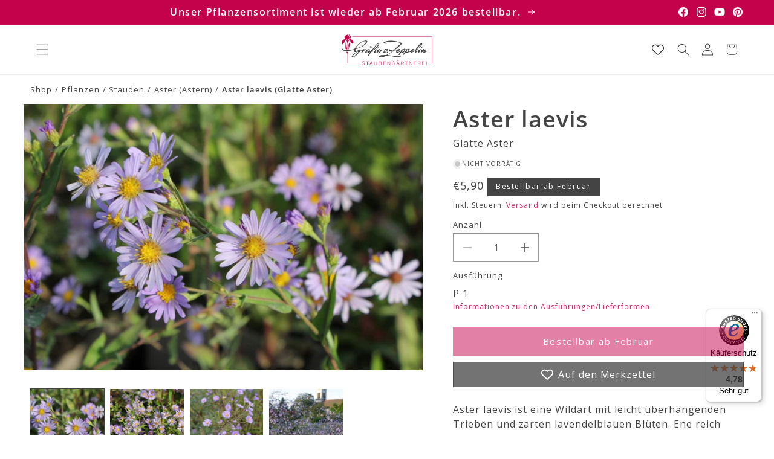

--- FILE ---
content_type: text/html; charset=utf-8
request_url: https://graefin-von-zeppelin.de/products/aster-laevis-glatte-aster
body_size: 52961
content:
<!doctype html>
<html class="js" lang="de">
  <head>
    <meta charset="utf-8">
    <meta http-equiv="X-UA-Compatible" content="IE=edge">
    <meta name="viewport" content="width=device-width,initial-scale=1">
    <meta name="theme-color" content="">
    <link rel="canonical" href="https://graefin-von-zeppelin.de/products/aster-laevis-glatte-aster">

    
<link rel="icon" type="image/png" href="//graefin-von-zeppelin.de/cdn/shop/files/gvz_favicon.svg?crop=center&height=32&v=1744356046&width=32"><link rel="preconnect" href="https://fonts.shopifycdn.com" crossorigin><title>
      Aster laevis (Glatte Aster)
 &ndash; Gräfin von Zeppelin</title>

    
      <meta name="description" content="Aster laevis ist eine Wildart mit leicht überhängenden Trieben und zarten lavendelblauen Blüten. Ene reich blühende Glatte Aster, die einen humus- und nährstoffreichen Boden liebt.">
    

    

<meta property="og:site_name" content="Gräfin von Zeppelin">
<meta property="og:url" content="https://graefin-von-zeppelin.de/products/aster-laevis-glatte-aster">
<meta property="og:title" content="Aster laevis (Glatte Aster)">
<meta property="og:type" content="product">
<meta property="og:description" content="Aster laevis ist eine Wildart mit leicht überhängenden Trieben und zarten lavendelblauen Blüten. Ene reich blühende Glatte Aster, die einen humus- und nährstoffreichen Boden liebt."><meta property="og:image" content="http://graefin-von-zeppelin.de/cdn/shop/files/503_Aster_20laevis-Glatte_20Aster_1.jpg?v=1755994754">
  <meta property="og:image:secure_url" content="https://graefin-von-zeppelin.de/cdn/shop/files/503_Aster_20laevis-Glatte_20Aster_1.jpg?v=1755994754">
  <meta property="og:image:width" content="1500">
  <meta property="og:image:height" content="1000"><meta property="og:price:amount" content="5,90">
  <meta property="og:price:currency" content="EUR"><meta name="twitter:card" content="summary_large_image">
<meta name="twitter:title" content="Aster laevis (Glatte Aster)">
<meta name="twitter:description" content="Aster laevis ist eine Wildart mit leicht überhängenden Trieben und zarten lavendelblauen Blüten. Ene reich blühende Glatte Aster, die einen humus- und nährstoffreichen Boden liebt.">


    <script src="//graefin-von-zeppelin.de/cdn/shop/t/67/assets/constants.js?v=132983761750457495441734362466" defer="defer"></script>
    <script src="//graefin-von-zeppelin.de/cdn/shop/t/67/assets/pubsub.js?v=158357773527763999511734362468" defer="defer"></script>
    <script src="//graefin-von-zeppelin.de/cdn/shop/t/67/assets/global.js?v=86578881504312968181754049632" defer="defer"></script>
    <script src="//graefin-von-zeppelin.de/cdn/shop/t/67/assets/details-disclosure.js?v=13653116266235556501734362466" defer="defer"></script>
    <script src="//graefin-von-zeppelin.de/cdn/shop/t/67/assets/details-modal.js?v=25581673532751508451734362466" defer="defer"></script>
    <script src="//graefin-von-zeppelin.de/cdn/shop/t/67/assets/search-form.js?v=133129549252120666541734362468" defer="defer"></script><script>window.performance && window.performance.mark && window.performance.mark('shopify.content_for_header.start');</script><meta name="facebook-domain-verification" content="ofcgmt5g5d55t59yl53qvg656yalpz">
<meta name="google-site-verification" content="IaFRJvMfoc82ByUKQHpNqakBfAM5Vr1InZAUtBRorKo">
<meta id="shopify-digital-wallet" name="shopify-digital-wallet" content="/55815733313/digital_wallets/dialog">
<meta name="shopify-checkout-api-token" content="e562fc3a52d28e0f737ddcf9b1df7bac">
<meta id="in-context-paypal-metadata" data-shop-id="55815733313" data-venmo-supported="false" data-environment="production" data-locale="de_DE" data-paypal-v4="true" data-currency="EUR">
<link rel="alternate" type="application/json+oembed" href="https://graefin-von-zeppelin.de/products/aster-laevis-glatte-aster.oembed">
<script async="async" src="/checkouts/internal/preloads.js?locale=de-DE"></script>
<link rel="preconnect" href="https://shop.app" crossorigin="anonymous">
<script async="async" src="https://shop.app/checkouts/internal/preloads.js?locale=de-DE&shop_id=55815733313" crossorigin="anonymous"></script>
<script id="apple-pay-shop-capabilities" type="application/json">{"shopId":55815733313,"countryCode":"DE","currencyCode":"EUR","merchantCapabilities":["supports3DS"],"merchantId":"gid:\/\/shopify\/Shop\/55815733313","merchantName":"Gräfin von Zeppelin","requiredBillingContactFields":["postalAddress","email","phone"],"requiredShippingContactFields":["postalAddress","email","phone"],"shippingType":"shipping","supportedNetworks":["visa","maestro","masterCard","amex"],"total":{"type":"pending","label":"Gräfin von Zeppelin","amount":"1.00"},"shopifyPaymentsEnabled":true,"supportsSubscriptions":true}</script>
<script id="shopify-features" type="application/json">{"accessToken":"e562fc3a52d28e0f737ddcf9b1df7bac","betas":["rich-media-storefront-analytics"],"domain":"graefin-von-zeppelin.de","predictiveSearch":true,"shopId":55815733313,"locale":"de"}</script>
<script>var Shopify = Shopify || {};
Shopify.shop = "graefin-von-zeppelin.myshopify.com";
Shopify.locale = "de";
Shopify.currency = {"active":"EUR","rate":"1.0"};
Shopify.country = "DE";
Shopify.theme = {"name":"drkn-theme-1-0","id":176018030938,"schema_name":"DRKN Theme","schema_version":"1.0","theme_store_id":null,"role":"main"};
Shopify.theme.handle = "null";
Shopify.theme.style = {"id":null,"handle":null};
Shopify.cdnHost = "graefin-von-zeppelin.de/cdn";
Shopify.routes = Shopify.routes || {};
Shopify.routes.root = "/";</script>
<script type="module">!function(o){(o.Shopify=o.Shopify||{}).modules=!0}(window);</script>
<script>!function(o){function n(){var o=[];function n(){o.push(Array.prototype.slice.apply(arguments))}return n.q=o,n}var t=o.Shopify=o.Shopify||{};t.loadFeatures=n(),t.autoloadFeatures=n()}(window);</script>
<script>
  window.ShopifyPay = window.ShopifyPay || {};
  window.ShopifyPay.apiHost = "shop.app\/pay";
  window.ShopifyPay.redirectState = null;
</script>
<script id="shop-js-analytics" type="application/json">{"pageType":"product"}</script>
<script defer="defer" async type="module" src="//graefin-von-zeppelin.de/cdn/shopifycloud/shop-js/modules/v2/client.init-shop-cart-sync_e98Ab_XN.de.esm.js"></script>
<script defer="defer" async type="module" src="//graefin-von-zeppelin.de/cdn/shopifycloud/shop-js/modules/v2/chunk.common_Pcw9EP95.esm.js"></script>
<script defer="defer" async type="module" src="//graefin-von-zeppelin.de/cdn/shopifycloud/shop-js/modules/v2/chunk.modal_CzmY4ZhL.esm.js"></script>
<script type="module">
  await import("//graefin-von-zeppelin.de/cdn/shopifycloud/shop-js/modules/v2/client.init-shop-cart-sync_e98Ab_XN.de.esm.js");
await import("//graefin-von-zeppelin.de/cdn/shopifycloud/shop-js/modules/v2/chunk.common_Pcw9EP95.esm.js");
await import("//graefin-von-zeppelin.de/cdn/shopifycloud/shop-js/modules/v2/chunk.modal_CzmY4ZhL.esm.js");

  window.Shopify.SignInWithShop?.initShopCartSync?.({"fedCMEnabled":true,"windoidEnabled":true});

</script>
<script>
  window.Shopify = window.Shopify || {};
  if (!window.Shopify.featureAssets) window.Shopify.featureAssets = {};
  window.Shopify.featureAssets['shop-js'] = {"shop-cart-sync":["modules/v2/client.shop-cart-sync_DazCVyJ3.de.esm.js","modules/v2/chunk.common_Pcw9EP95.esm.js","modules/v2/chunk.modal_CzmY4ZhL.esm.js"],"init-fed-cm":["modules/v2/client.init-fed-cm_D0AulfmK.de.esm.js","modules/v2/chunk.common_Pcw9EP95.esm.js","modules/v2/chunk.modal_CzmY4ZhL.esm.js"],"shop-cash-offers":["modules/v2/client.shop-cash-offers_BISyWFEA.de.esm.js","modules/v2/chunk.common_Pcw9EP95.esm.js","modules/v2/chunk.modal_CzmY4ZhL.esm.js"],"shop-login-button":["modules/v2/client.shop-login-button_D_c1vx_E.de.esm.js","modules/v2/chunk.common_Pcw9EP95.esm.js","modules/v2/chunk.modal_CzmY4ZhL.esm.js"],"pay-button":["modules/v2/client.pay-button_CHADzJ4g.de.esm.js","modules/v2/chunk.common_Pcw9EP95.esm.js","modules/v2/chunk.modal_CzmY4ZhL.esm.js"],"shop-button":["modules/v2/client.shop-button_CQnD2U3v.de.esm.js","modules/v2/chunk.common_Pcw9EP95.esm.js","modules/v2/chunk.modal_CzmY4ZhL.esm.js"],"avatar":["modules/v2/client.avatar_BTnouDA3.de.esm.js"],"init-windoid":["modules/v2/client.init-windoid_CmA0-hrC.de.esm.js","modules/v2/chunk.common_Pcw9EP95.esm.js","modules/v2/chunk.modal_CzmY4ZhL.esm.js"],"init-shop-for-new-customer-accounts":["modules/v2/client.init-shop-for-new-customer-accounts_BCzC_Mib.de.esm.js","modules/v2/client.shop-login-button_D_c1vx_E.de.esm.js","modules/v2/chunk.common_Pcw9EP95.esm.js","modules/v2/chunk.modal_CzmY4ZhL.esm.js"],"init-shop-email-lookup-coordinator":["modules/v2/client.init-shop-email-lookup-coordinator_DYzOit4u.de.esm.js","modules/v2/chunk.common_Pcw9EP95.esm.js","modules/v2/chunk.modal_CzmY4ZhL.esm.js"],"init-shop-cart-sync":["modules/v2/client.init-shop-cart-sync_e98Ab_XN.de.esm.js","modules/v2/chunk.common_Pcw9EP95.esm.js","modules/v2/chunk.modal_CzmY4ZhL.esm.js"],"shop-toast-manager":["modules/v2/client.shop-toast-manager_Bc-1elH8.de.esm.js","modules/v2/chunk.common_Pcw9EP95.esm.js","modules/v2/chunk.modal_CzmY4ZhL.esm.js"],"init-customer-accounts":["modules/v2/client.init-customer-accounts_CqlRHmZs.de.esm.js","modules/v2/client.shop-login-button_D_c1vx_E.de.esm.js","modules/v2/chunk.common_Pcw9EP95.esm.js","modules/v2/chunk.modal_CzmY4ZhL.esm.js"],"init-customer-accounts-sign-up":["modules/v2/client.init-customer-accounts-sign-up_DZmBw6yB.de.esm.js","modules/v2/client.shop-login-button_D_c1vx_E.de.esm.js","modules/v2/chunk.common_Pcw9EP95.esm.js","modules/v2/chunk.modal_CzmY4ZhL.esm.js"],"shop-follow-button":["modules/v2/client.shop-follow-button_Cx-w7rSq.de.esm.js","modules/v2/chunk.common_Pcw9EP95.esm.js","modules/v2/chunk.modal_CzmY4ZhL.esm.js"],"checkout-modal":["modules/v2/client.checkout-modal_Djjmh8qM.de.esm.js","modules/v2/chunk.common_Pcw9EP95.esm.js","modules/v2/chunk.modal_CzmY4ZhL.esm.js"],"shop-login":["modules/v2/client.shop-login_DMZMgoZf.de.esm.js","modules/v2/chunk.common_Pcw9EP95.esm.js","modules/v2/chunk.modal_CzmY4ZhL.esm.js"],"lead-capture":["modules/v2/client.lead-capture_SqejaEd8.de.esm.js","modules/v2/chunk.common_Pcw9EP95.esm.js","modules/v2/chunk.modal_CzmY4ZhL.esm.js"],"payment-terms":["modules/v2/client.payment-terms_DUeEqFTJ.de.esm.js","modules/v2/chunk.common_Pcw9EP95.esm.js","modules/v2/chunk.modal_CzmY4ZhL.esm.js"]};
</script>
<script>(function() {
  var isLoaded = false;
  function asyncLoad() {
    if (isLoaded) return;
    isLoaded = true;
    var urls = ["https:\/\/tseish-app.connect.trustedshops.com\/esc.js?apiBaseUrl=aHR0cHM6Ly90c2Vpc2gtYXBwLmNvbm5lY3QudHJ1c3RlZHNob3BzLmNvbQ==\u0026instanceId=Z3JhZWZpbi12b24temVwcGVsaW4ubXlzaG9waWZ5LmNvbQ==\u0026shop=graefin-von-zeppelin.myshopify.com"];
    for (var i = 0; i < urls.length; i++) {
      var s = document.createElement('script');
      s.type = 'text/javascript';
      s.async = true;
      s.src = urls[i];
      var x = document.getElementsByTagName('script')[0];
      x.parentNode.insertBefore(s, x);
    }
  };
  if(window.attachEvent) {
    window.attachEvent('onload', asyncLoad);
  } else {
    window.addEventListener('load', asyncLoad, false);
  }
})();</script>
<script id="__st">var __st={"a":55815733313,"offset":3600,"reqid":"2f288c6d-8ba7-4665-950c-317a4fc67048-1769319052","pageurl":"graefin-von-zeppelin.de\/products\/aster-laevis-glatte-aster","u":"399e7799ff44","p":"product","rtyp":"product","rid":6946244329537};</script>
<script>window.ShopifyPaypalV4VisibilityTracking = true;</script>
<script id="captcha-bootstrap">!function(){'use strict';const t='contact',e='account',n='new_comment',o=[[t,t],['blogs',n],['comments',n],[t,'customer']],c=[[e,'customer_login'],[e,'guest_login'],[e,'recover_customer_password'],[e,'create_customer']],r=t=>t.map((([t,e])=>`form[action*='/${t}']:not([data-nocaptcha='true']) input[name='form_type'][value='${e}']`)).join(','),a=t=>()=>t?[...document.querySelectorAll(t)].map((t=>t.form)):[];function s(){const t=[...o],e=r(t);return a(e)}const i='password',u='form_key',d=['recaptcha-v3-token','g-recaptcha-response','h-captcha-response',i],f=()=>{try{return window.sessionStorage}catch{return}},m='__shopify_v',_=t=>t.elements[u];function p(t,e,n=!1){try{const o=window.sessionStorage,c=JSON.parse(o.getItem(e)),{data:r}=function(t){const{data:e,action:n}=t;return t[m]||n?{data:e,action:n}:{data:t,action:n}}(c);for(const[e,n]of Object.entries(r))t.elements[e]&&(t.elements[e].value=n);n&&o.removeItem(e)}catch(o){console.error('form repopulation failed',{error:o})}}const l='form_type',E='cptcha';function T(t){t.dataset[E]=!0}const w=window,h=w.document,L='Shopify',v='ce_forms',y='captcha';let A=!1;((t,e)=>{const n=(g='f06e6c50-85a8-45c8-87d0-21a2b65856fe',I='https://cdn.shopify.com/shopifycloud/storefront-forms-hcaptcha/ce_storefront_forms_captcha_hcaptcha.v1.5.2.iife.js',D={infoText:'Durch hCaptcha geschützt',privacyText:'Datenschutz',termsText:'Allgemeine Geschäftsbedingungen'},(t,e,n)=>{const o=w[L][v],c=o.bindForm;if(c)return c(t,g,e,D).then(n);var r;o.q.push([[t,g,e,D],n]),r=I,A||(h.body.append(Object.assign(h.createElement('script'),{id:'captcha-provider',async:!0,src:r})),A=!0)});var g,I,D;w[L]=w[L]||{},w[L][v]=w[L][v]||{},w[L][v].q=[],w[L][y]=w[L][y]||{},w[L][y].protect=function(t,e){n(t,void 0,e),T(t)},Object.freeze(w[L][y]),function(t,e,n,w,h,L){const[v,y,A,g]=function(t,e,n){const i=e?o:[],u=t?c:[],d=[...i,...u],f=r(d),m=r(i),_=r(d.filter((([t,e])=>n.includes(e))));return[a(f),a(m),a(_),s()]}(w,h,L),I=t=>{const e=t.target;return e instanceof HTMLFormElement?e:e&&e.form},D=t=>v().includes(t);t.addEventListener('submit',(t=>{const e=I(t);if(!e)return;const n=D(e)&&!e.dataset.hcaptchaBound&&!e.dataset.recaptchaBound,o=_(e),c=g().includes(e)&&(!o||!o.value);(n||c)&&t.preventDefault(),c&&!n&&(function(t){try{if(!f())return;!function(t){const e=f();if(!e)return;const n=_(t);if(!n)return;const o=n.value;o&&e.removeItem(o)}(t);const e=Array.from(Array(32),(()=>Math.random().toString(36)[2])).join('');!function(t,e){_(t)||t.append(Object.assign(document.createElement('input'),{type:'hidden',name:u})),t.elements[u].value=e}(t,e),function(t,e){const n=f();if(!n)return;const o=[...t.querySelectorAll(`input[type='${i}']`)].map((({name:t})=>t)),c=[...d,...o],r={};for(const[a,s]of new FormData(t).entries())c.includes(a)||(r[a]=s);n.setItem(e,JSON.stringify({[m]:1,action:t.action,data:r}))}(t,e)}catch(e){console.error('failed to persist form',e)}}(e),e.submit())}));const S=(t,e)=>{t&&!t.dataset[E]&&(n(t,e.some((e=>e===t))),T(t))};for(const o of['focusin','change'])t.addEventListener(o,(t=>{const e=I(t);D(e)&&S(e,y())}));const B=e.get('form_key'),M=e.get(l),P=B&&M;t.addEventListener('DOMContentLoaded',(()=>{const t=y();if(P)for(const e of t)e.elements[l].value===M&&p(e,B);[...new Set([...A(),...v().filter((t=>'true'===t.dataset.shopifyCaptcha))])].forEach((e=>S(e,t)))}))}(h,new URLSearchParams(w.location.search),n,t,e,['guest_login'])})(!0,!0)}();</script>
<script integrity="sha256-4kQ18oKyAcykRKYeNunJcIwy7WH5gtpwJnB7kiuLZ1E=" data-source-attribution="shopify.loadfeatures" defer="defer" src="//graefin-von-zeppelin.de/cdn/shopifycloud/storefront/assets/storefront/load_feature-a0a9edcb.js" crossorigin="anonymous"></script>
<script crossorigin="anonymous" defer="defer" src="//graefin-von-zeppelin.de/cdn/shopifycloud/storefront/assets/shopify_pay/storefront-65b4c6d7.js?v=20250812"></script>
<script data-source-attribution="shopify.dynamic_checkout.dynamic.init">var Shopify=Shopify||{};Shopify.PaymentButton=Shopify.PaymentButton||{isStorefrontPortableWallets:!0,init:function(){window.Shopify.PaymentButton.init=function(){};var t=document.createElement("script");t.src="https://graefin-von-zeppelin.de/cdn/shopifycloud/portable-wallets/latest/portable-wallets.de.js",t.type="module",document.head.appendChild(t)}};
</script>
<script data-source-attribution="shopify.dynamic_checkout.buyer_consent">
  function portableWalletsHideBuyerConsent(e){var t=document.getElementById("shopify-buyer-consent"),n=document.getElementById("shopify-subscription-policy-button");t&&n&&(t.classList.add("hidden"),t.setAttribute("aria-hidden","true"),n.removeEventListener("click",e))}function portableWalletsShowBuyerConsent(e){var t=document.getElementById("shopify-buyer-consent"),n=document.getElementById("shopify-subscription-policy-button");t&&n&&(t.classList.remove("hidden"),t.removeAttribute("aria-hidden"),n.addEventListener("click",e))}window.Shopify?.PaymentButton&&(window.Shopify.PaymentButton.hideBuyerConsent=portableWalletsHideBuyerConsent,window.Shopify.PaymentButton.showBuyerConsent=portableWalletsShowBuyerConsent);
</script>
<script data-source-attribution="shopify.dynamic_checkout.cart.bootstrap">document.addEventListener("DOMContentLoaded",(function(){function t(){return document.querySelector("shopify-accelerated-checkout-cart, shopify-accelerated-checkout")}if(t())Shopify.PaymentButton.init();else{new MutationObserver((function(e,n){t()&&(Shopify.PaymentButton.init(),n.disconnect())})).observe(document.body,{childList:!0,subtree:!0})}}));
</script>
<script id='scb4127' type='text/javascript' async='' src='https://graefin-von-zeppelin.de/cdn/shopifycloud/privacy-banner/storefront-banner.js'></script><link id="shopify-accelerated-checkout-styles" rel="stylesheet" media="screen" href="https://graefin-von-zeppelin.de/cdn/shopifycloud/portable-wallets/latest/accelerated-checkout-backwards-compat.css" crossorigin="anonymous">
<style id="shopify-accelerated-checkout-cart">
        #shopify-buyer-consent {
  margin-top: 1em;
  display: inline-block;
  width: 100%;
}

#shopify-buyer-consent.hidden {
  display: none;
}

#shopify-subscription-policy-button {
  background: none;
  border: none;
  padding: 0;
  text-decoration: underline;
  font-size: inherit;
  cursor: pointer;
}

#shopify-subscription-policy-button::before {
  box-shadow: none;
}

      </style>
<script id="sections-script" data-sections="header" defer="defer" src="//graefin-von-zeppelin.de/cdn/shop/t/67/compiled_assets/scripts.js?v=17479"></script>
<script>window.performance && window.performance.mark && window.performance.mark('shopify.content_for_header.end');</script>

<style data-shopify>
    
        @font-face {
  font-family: "Open Sans";
  font-weight: 400;
  font-style: normal;
  font-display: swap;
  src: url("//graefin-von-zeppelin.de/cdn/fonts/open_sans/opensans_n4.c32e4d4eca5273f6d4ee95ddf54b5bbb75fc9b61.woff2") format("woff2"),
       url("//graefin-von-zeppelin.de/cdn/fonts/open_sans/opensans_n4.5f3406f8d94162b37bfa232b486ac93ee892406d.woff") format("woff");
}

        
        
        
        @font-face {
  font-family: "Open Sans";
  font-weight: 600;
  font-style: normal;
  font-display: swap;
  src: url("//graefin-von-zeppelin.de/cdn/fonts/open_sans/opensans_n6.15aeff3c913c3fe570c19cdfeed14ce10d09fb08.woff2") format("woff2"),
       url("//graefin-von-zeppelin.de/cdn/fonts/open_sans/opensans_n6.14bef14c75f8837a87f70ce22013cb146ee3e9f3.woff") format("woff");
}

    

    
        :root,
        .color-scheme-1 {
        --color-background: 255,255,255;
        
            --gradient-background: #ffffff;
        

        

        --color-foreground: 68,68,68;
        --color-background-contrast: 191,191,191;
        --color-button: 196,1,75;
        --color-button-text: 255,255,255;
        --color-secondary-button: 255,255,255;
        --color-secondary-button-text: 196,1,75;
        --color-link: 196,1,75;
        --color-badge-foreground: 68,68,68;
        --color-badge-background: 255,255,255;
        --payment-terms-background-color: rgb(255 255 255);
        }
    
        
        .color-scheme-2 {
        --color-background: 255,255,255;
        
            --gradient-background: #ffffff;
        

        

        --color-foreground: 68,68,68;
        --color-background-contrast: 191,191,191;
        --color-button: 68,68,68;
        --color-button-text: 255,255,255;
        --color-secondary-button: 255,255,255;
        --color-secondary-button-text: 68,68,68;
        --color-link: 68,68,68;
        --color-badge-foreground: 68,68,68;
        --color-badge-background: 255,255,255;
        --payment-terms-background-color: rgb(255 255 255);
        }
    
        
        .color-scheme-3 {
        --color-background: 68,68,68;
        
            --gradient-background: #444444;
        

        

        --color-foreground: 255,255,255;
        --color-background-contrast: 4,4,4;
        --color-button: 255,255,255;
        --color-button-text: 0,0,0;
        --color-secondary-button: 68,68,68;
        --color-secondary-button-text: 255,255,255;
        --color-link: 255,255,255;
        --color-badge-foreground: 255,255,255;
        --color-badge-background: 68,68,68;
        --payment-terms-background-color: rgb(68 68 68);
        }
    
        
        .color-scheme-4 {
        --color-background: 222,222,222;
        
            --gradient-background: #dedede;
        

        

        --color-foreground: 44,44,44;
        --color-background-contrast: 158,158,158;
        --color-button: 255,255,255;
        --color-button-text: 18,18,18;
        --color-secondary-button: 222,222,222;
        --color-secondary-button-text: 255,255,255;
        --color-link: 255,255,255;
        --color-badge-foreground: 44,44,44;
        --color-badge-background: 222,222,222;
        --payment-terms-background-color: rgb(222 222 222);
        }
    
        
        .color-scheme-5 {
        --color-background: 51,79,180;
        
            --gradient-background: #334fb4;
        

        

        --color-foreground: 255,255,255;
        --color-background-contrast: 23,35,81;
        --color-button: 255,255,255;
        --color-button-text: 51,79,180;
        --color-secondary-button: 51,79,180;
        --color-secondary-button-text: 255,255,255;
        --color-link: 255,255,255;
        --color-badge-foreground: 255,255,255;
        --color-badge-background: 51,79,180;
        --payment-terms-background-color: rgb(51 79 180);
        }
    
        
        .color-scheme-105456d8-58b7-4a98-9f19-7baca003c00a {
        --color-background: 196,1,75;
        
            --gradient-background: #c4014b;
        

        

        --color-foreground: 255,255,255;
        --color-background-contrast: 69,0,26;
        --color-button: 255,255,255;
        --color-button-text: 196,1,75;
        --color-secondary-button: 196,1,75;
        --color-secondary-button-text: 255,255,255;
        --color-link: 255,255,255;
        --color-badge-foreground: 255,255,255;
        --color-badge-background: 196,1,75;
        --payment-terms-background-color: rgb(196 1 75);
        }
    
        
        .color-scheme-380bbc67-783c-43f7-bc86-44ecad8705f7 {
        --color-background: 78,110,102;
        
            --gradient-background: #4e6e66;
        

        

        --color-foreground: 255,255,255;
        --color-background-contrast: 25,35,33;
        --color-button: 78,110,102;
        --color-button-text: 255,255,255;
        --color-secondary-button: 78,110,102;
        --color-secondary-button-text: 78,110,102;
        --color-link: 78,110,102;
        --color-badge-foreground: 255,255,255;
        --color-badge-background: 78,110,102;
        --payment-terms-background-color: rgb(78 110 102);
        }
    
        
        .color-scheme-5609580a-d1f7-485a-bdd1-1cd1466d6ba7 {
        --color-background: 255,255,255;
        
            --gradient-background: #ffffff;
        

        

        --color-foreground: 196,1,75;
        --color-background-contrast: 191,191,191;
        --color-button: 196,1,75;
        --color-button-text: 255,255,255;
        --color-secondary-button: 255,255,255;
        --color-secondary-button-text: 196,1,75;
        --color-link: 196,1,75;
        --color-badge-foreground: 196,1,75;
        --color-badge-background: 255,255,255;
        --payment-terms-background-color: rgb(255 255 255);
        }
    
        
        .color-scheme-35b742e5-60ba-490f-8e78-00ff87dfbbf8 {
        --color-background: 255,255,255;
        
            --gradient-background: #ffffff;
        

        

        --color-foreground: 78,110,102;
        --color-background-contrast: 191,191,191;
        --color-button: 78,110,102;
        --color-button-text: 255,255,255;
        --color-secondary-button: 255,255,255;
        --color-secondary-button-text: 78,110,102;
        --color-link: 78,110,102;
        --color-badge-foreground: 78,110,102;
        --color-badge-background: 255,255,255;
        --payment-terms-background-color: rgb(255 255 255);
        }
    

    body, .color-scheme-1, .color-scheme-2, .color-scheme-3, .color-scheme-4, .color-scheme-5, .color-scheme-105456d8-58b7-4a98-9f19-7baca003c00a, .color-scheme-380bbc67-783c-43f7-bc86-44ecad8705f7, .color-scheme-5609580a-d1f7-485a-bdd1-1cd1466d6ba7, .color-scheme-35b742e5-60ba-490f-8e78-00ff87dfbbf8 {
    color: rgba(var(--color-foreground), 1);
    background-color: rgb(var(--color-background));
    }


    :root {
    
        --font-body-family: "Open Sans", sans-serif;
        --font-body-style: normal;
        --font-body-weight: 400;
        --font-body-weight-bold: 700;
    

    --font-heading-family: "Open Sans", sans-serif;
    --font-heading-style: normal;
    --font-heading-weight: 600;

    /**  Font sizes */

    /** Font size small */
    --font-size-small: clamp(0.8125rem, calc(0.8125rem + 0.0vw), 0.8125rem);

    /** Font size body */
    --font-size-body: clamp(1.0rem, calc(1.0rem + 0.0vw), 1.0rem);

    /** Font size h1 */
    --font-size-h1: clamp(1.875rem, calc(1.5425531914893618rem + 1.0638297872340425vw), 2.5rem);

    /** Font size h2 */
    --font-size-h2: clamp(1.375rem, calc(0.9428191489361702rem + 1.3829787234042552vw), 2.1875rem);

    /** Font size h3 */
    --font-size-h3: clamp(1.25rem, calc(1.0837765957446808rem + 0.5319148936170213vw), 1.5625rem);

    /** Font size h4 */
    --font-size-h4: clamp(1.125rem, calc(1.0585106382978724rem + 0.2127659574468085vw), 1.25rem);

    --line-height-heading: 1.25;
    --line-height-body: 1.5;

    --media-padding: px;
    --media-border-opacity: 0.05;
    --media-border-width: 0px;
    --media-radius: 0px;



    --page-width: 1540px;
    --page-width-spacing-mobile: 20px;
    --page-width-spacing-desktop: 50px;

    --spacing-sections-mobile: 30px;
    --grid-spacing-mobile: max(20px, 15px);
    --grid-mobile-vertical-spacing: max(20px, 15px);
    --grid-mobile-horizontal-spacing: max(20px, 15px);

    --spacing-sections-desktop: 50px;
    --grid-spacing: 31px;
    --grid-desktop-vertical-spacing: 31px;
    --grid-desktop-horizontal-spacing: 31px;

    --product-card-image-padding: 0.0rem;
    --product-card-corner-radius: 0.0rem;
    --product-card-text-alignment: left;
    --product-card-border-width: 0.0rem;

    --collection-card-image-padding: 0.0rem;
    --collection-card-corner-radius: 0.0rem;
    --collection-card-text-alignment: left;
    --collection-card-border-width: 0.0rem;
    --collection-card-border-opacity: 0.1;

    --blog-card-image-padding: 0.0rem;
    --blog-card-corner-radius: 0.0rem;
    --blog-card-text-alignment: left;
    --blog-card-border-width: 0.0rem;
    --blog-card-border-opacity: 0.1;

    --badge-corner-radius: 0.0rem;

    --popup-border-width: 1px;
    --popup-border-opacity: 0.1;
    --popup-corner-radius: 0px;

    --drawer-border-width: 1px;
    --drawer-border-opacity: 0.1;

    --text-boxes-border-opacity: 0.1;
    --text-boxes-border-width: 0px;
    --text-boxes-radius: 0px;

    --buttons-radius: 0px;
    --buttons-radius-outset: 0px;
    --buttons-border-width: 1px;
    --buttons-border-opacity: 1.0;
    --buttons-border-offset: 0px;

    --inputs-radius: 0px;
    --inputs-border-width: 1px;
    --inputs-border-opacity: 0.55;
    --inputs-margin-offset: 0px;
    --inputs-radius-outset: 0px;

    --variant-pills-radius: 0px;
    --variant-pills-border-width: 1px;
    --variant-pills-border-opacity: 0.55;

    --badge-1-background: 196,1,75;
    --badge-1-foreground: 255,255,255;
    --badge-2-background: 78,110,102;
    --badge-2-foreground: 255,255,255;
    --badge-3-background: 0,196,135;
    --badge-3-foreground: 255,255,255;
    --badge-4-background: 196,0,126;
    --badge-4-foreground: 255,255,255;
    }

    *,
    *::before,
    *::after {
    box-sizing: inherit;
    }

    html {
    box-sizing: border-box;
    font-size: calc(var(--font-body-scale) * 62.5%);
    height: 100%;
    }

    body {
    display: grid;
    grid-template-rows: auto auto 1fr auto;
    grid-template-columns: 100%;
    min-height: 100%;
    margin: 0;
    font-size: var(--font-size-body);
    letter-spacing: 0.06rem;
    line-height: var(--line-height-body);
    font-family: var(--font-body-family);
    font-style: var(--font-body-style);
    font-weight: var(--font-body-weight);
    }
</style><link href="//graefin-von-zeppelin.de/cdn/shop/t/67/assets/base.css?v=77495900270597005191752680819" rel="stylesheet" type="text/css" media="all" />
    <link rel="stylesheet" href="//graefin-von-zeppelin.de/cdn/shop/t/67/assets/component-cart-items.css?v=96071230038773857551734362465" media="print" onload="this.media='all'"><link href="//graefin-von-zeppelin.de/cdn/shop/t/67/assets/component-cart-drawer.css?v=177733561008127966431734362465" rel="stylesheet" type="text/css" media="all" />
      <link href="//graefin-von-zeppelin.de/cdn/shop/t/67/assets/component-cart.css?v=164708765130180853531734362466" rel="stylesheet" type="text/css" media="all" />
      <link href="//graefin-von-zeppelin.de/cdn/shop/t/67/assets/component-totals.css?v=124406625201804680781734362466" rel="stylesheet" type="text/css" media="all" />
      <link href="//graefin-von-zeppelin.de/cdn/shop/t/67/assets/component-price.css?v=86495363766705698211734362466" rel="stylesheet" type="text/css" media="all" />
      <link href="//graefin-von-zeppelin.de/cdn/shop/t/67/assets/component-discounts.css?v=152760482443307489271734362466" rel="stylesheet" type="text/css" media="all" />

      <link rel="preload" as="font" href="//graefin-von-zeppelin.de/cdn/fonts/open_sans/opensans_n4.c32e4d4eca5273f6d4ee95ddf54b5bbb75fc9b61.woff2" type="font/woff2" crossorigin>
      

      <link rel="preload" as="font" href="//graefin-von-zeppelin.de/cdn/fonts/open_sans/opensans_n6.15aeff3c913c3fe570c19cdfeed14ce10d09fb08.woff2" type="font/woff2" crossorigin>
      
<link href="//graefin-von-zeppelin.de/cdn/shop/t/67/assets/component-localization-form.css?v=69910902656606138941734435042" rel="stylesheet" type="text/css" media="all" />
      <script src="//graefin-von-zeppelin.de/cdn/shop/t/67/assets/localization-form.js?v=144176611646395275351734362468" defer="defer"></script><link
        rel="stylesheet"
        href="//graefin-von-zeppelin.de/cdn/shop/t/67/assets/component-predictive-search.css?v=96858960522871621171734362466"
        media="print"
        onload="this.media='all'"
      ><script>
      if (Shopify.designMode) {
          document.documentElement.classList.add('shopify-design-mode');
      }
    </script>
  <!-- BEGIN app block: shopify://apps/vitals/blocks/app-embed/aeb48102-2a5a-4f39-bdbd-d8d49f4e20b8 --><link rel="preconnect" href="https://appsolve.io/" /><link rel="preconnect" href="https://cdn-sf.vitals.app/" /><script data-ver="58" id="vtlsAebData" class="notranslate">window.vtlsLiquidData = window.vtlsLiquidData || {};window.vtlsLiquidData.buildId = 56197;

window.vtlsLiquidData.apiHosts = {
	...window.vtlsLiquidData.apiHosts,
	"1": "https://appsolve.io"
};
	window.vtlsLiquidData.moduleSettings = {"47":{"392":"Besuchen Sie uns auf Instagram","393":"","394":"grid","396":10,"397":4,"399":"000000","400":"000000","401":"454545","402":"Folgen","403":3,"591":false,"861":"ffffff","862":"222222","918":false,"950":false,"961":10,"962":12,"963":4,"964":4,"965":2,"966":2,"967":4,"968":4,"969":4,"970":2,"971":1200,"972":false,"973":1,"974":1,"1000":"","1082":"{}"},"48":{"469":true,"491":true,"588":true,"595":false,"603":"","605":"","606":"","781":true,"783":1,"876":0,"1076":true,"1105":0,"1198":false},"57":{"710":"Mein Merkzettel","711":"","712":"Auf den Merkzettel","713":"Von der Merkliste entfernen","714":true,"716":true,"717":"f31212","718":"Von","719":"In den Warenkorb","720":true,"721":"Nicht vorrätig","722":16,"766":"Teilen","767":"Wunschliste teilen","768":"Link kopieren","769":"Link kopiert","770":"Ihr Merkzettel ist leer.","771":true,"772":"Mein Merkzettel","778":"ffffff","779":"ffffff","780":"444444","791":"","792":"","801":true,"804":"eeeeee","805":"3e3e3e","874":"header","889":"Zum Warenkorb hinzugefügt","896":"light","897":"2A2A2A","898":20,"899":"121212","900":"FFFFFF","901":16,"990":0,"992":"{\"addToWishlistButton\":{\"traits\":{\"filledBackgroundColor\":{\"default\":\"#3e3e3eb9\"},\"filledColor\":{\"default\":\"#ffffff\"}}},\"goToWishlistButton\":{\"traits\":{\"outlineBorderColor\":{\"default\":\"#ffffff\"},\"outlineColor\":{\"default\":\"#ffffff\"}}}}","1189":false,"1195":"\/a\/page","1196":"\/a\/page","1206":false}};

window.vtlsLiquidData.shopThemeName = "DRKN Theme";window.vtlsLiquidData.settingTranslation = {"47":{"392":{"de":"Besuchen Sie uns auf Instagram"},"393":{"de":""},"402":{"de":"Folgen"}},"57":{"710":{"de":"Mein Merkzettel"},"711":{"de":""},"712":{"de":"Auf den Merkzettel"},"713":{"de":"Von der Merkliste entfernen"},"718":{"de":"Von"},"719":{"de":"In den Warenkorb"},"721":{"de":"Nicht vorrätig"},"766":{"de":"Teilen"},"767":{"de":"Wunschliste teilen"},"768":{"de":"Link kopieren"},"769":{"de":"Link kopiert"},"770":{"de":"Ihr Merkzettel ist leer."},"772":{"de":"Mein Merkzettel"},"889":{"de":"Zum Warenkorb hinzugefügt"}}};window.vtlsLiquidData.shopSettings={};window.vtlsLiquidData.shopSettings.cartType="drawer";window.vtlsLiquidData.spat="045235cbe6a553f76f6744228ea49373";window.vtlsLiquidData.shopInfo={id:55815733313,domain:"graefin-von-zeppelin.de",shopifyDomain:"graefin-von-zeppelin.myshopify.com",primaryLocaleIsoCode: "de",defaultCurrency:"EUR",enabledCurrencies:["EUR"],moneyFormat:"€{{amount_with_comma_separator}}",moneyWithCurrencyFormat:"€{{amount_with_comma_separator}} EUR",appId:"1",appName:"Vitals",};window.vtlsLiquidData.acceptedScopes = {"1":[26,25,27,22,2,8,14,20,24,16,18,10,13,21,4,11,1,7,3,19,23,15,17,9,12,49,38,29,51,46,31,32,34,47,28,53,50,30,52,33,35,36,48,37]};window.vtlsLiquidData.product = {"id": 6946244329537,"available": false,"title": "Aster laevis (Glatte Aster)","handle": "aster-laevis-glatte-aster","vendor": "graefin-von-zeppelin","type": "Pflanzen","tags": ["130 cm","Aster (Astern)","Bienen \u0026 Schmetterlinge","bienenfreundlich","blau","einfache Blüte","f318","Herbststauden","normal","Oktober","Pflanzen","schnittgeeignet","September","sonnig","Stauden","Stauden blau","trocken"],"description": "1","featured_image":{"src": "//graefin-von-zeppelin.de/cdn/shop/files/503_Aster_20laevis-Glatte_20Aster_1.jpg?v=1755994754","aspect_ratio": "1.5"},"collectionIds": [268668600385,268675514433,605056794970,268671582273,268668436545,652429525338,648412299610],"variants": [{"id": 40383401787457,"title": "P 1","option1": "P 1","option2": null,"option3": null,"price": 590,"compare_at_price": null,"available": false,"image":null,"featured_media_id":null,"is_preorderable":0}],"options": [{"name": "Ausführung"}],"metafields": {"reviews": {}}};window.vtlsLiquidData.cacheKeys = [1762912718,1732736549,0,1732736549,1762912718,1769303026,0,1762912718 ];</script><script id="vtlsAebDynamicFunctions" class="notranslate">window.vtlsLiquidData = window.vtlsLiquidData || {};window.vtlsLiquidData.dynamicFunctions = ({$,vitalsGet,vitalsSet,VITALS_GET_$_DESCRIPTION,VITALS_GET_$_END_SECTION,VITALS_GET_$_ATC_FORM,VITALS_GET_$_ATC_BUTTON,submit_button,form_add_to_cart,cartItemVariantId,VITALS_EVENT_CART_UPDATED,VITALS_EVENT_DISCOUNTS_LOADED,VITALS_EVENT_RENDER_CAROUSEL_STARS,VITALS_EVENT_RENDER_COLLECTION_STARS,VITALS_EVENT_SMART_BAR_RENDERED,VITALS_EVENT_SMART_BAR_CLOSED,VITALS_EVENT_TABS_RENDERED,VITALS_EVENT_VARIANT_CHANGED,VITALS_EVENT_ATC_BUTTON_FOUND,VITALS_IS_MOBILE,VITALS_PAGE_TYPE,VITALS_APPEND_CSS,VITALS_HOOK__CAN_EXECUTE_CHECKOUT,VITALS_HOOK__GET_CUSTOM_CHECKOUT_URL_PARAMETERS,VITALS_HOOK__GET_CUSTOM_VARIANT_SELECTOR,VITALS_HOOK__GET_IMAGES_DEFAULT_SIZE,VITALS_HOOK__ON_CLICK_CHECKOUT_BUTTON,VITALS_HOOK__DONT_ACCELERATE_CHECKOUT,VITALS_HOOK__ON_ATC_STAY_ON_THE_SAME_PAGE,VITALS_HOOK__CAN_EXECUTE_ATC,VITALS_FLAG__IGNORE_VARIANT_ID_FROM_URL,VITALS_FLAG__UPDATE_ATC_BUTTON_REFERENCE,VITALS_FLAG__UPDATE_CART_ON_CHECKOUT,VITALS_FLAG__USE_CAPTURE_FOR_ATC_BUTTON,VITALS_FLAG__USE_FIRST_ATC_SPAN_FOR_PRE_ORDER,VITALS_FLAG__USE_HTML_FOR_STICKY_ATC_BUTTON,VITALS_FLAG__STOP_EXECUTION,VITALS_FLAG__USE_CUSTOM_COLLECTION_FILTER_DROPDOWN,VITALS_FLAG__PRE_ORDER_START_WITH_OBSERVER,VITALS_FLAG__PRE_ORDER_OBSERVER_DELAY,VITALS_FLAG__ON_CHECKOUT_CLICK_USE_CAPTURE_EVENT,handle,}) => {return {"147": {"location":"form","locator":"after"},"715": {"location":"form","locator":"after"},};};</script><script id="vtlsAebDocumentInjectors" class="notranslate">window.vtlsLiquidData = window.vtlsLiquidData || {};window.vtlsLiquidData.documentInjectors = ({$,vitalsGet,vitalsSet,VITALS_IS_MOBILE,VITALS_APPEND_CSS}) => {const documentInjectors = {};documentInjectors["2"]={};documentInjectors["2"]["d"]=[];documentInjectors["2"]["d"]["0"]={};documentInjectors["2"]["d"]["0"]["a"]={"l":"after"};documentInjectors["2"]["d"]["0"]["s"]="div.product";documentInjectors["2"]["d"]["1"]={};documentInjectors["2"]["d"]["1"]["a"]={"l":"before"};documentInjectors["2"]["d"]["1"]["s"]="footer.footer";documentInjectors["1"]={};documentInjectors["1"]["d"]=[];documentInjectors["1"]["d"]["0"]={};documentInjectors["1"]["d"]["0"]["a"]=null;documentInjectors["1"]["d"]["0"]["s"]=".product__description.rte";documentInjectors["1"]["d"]["1"]={};documentInjectors["1"]["d"]["1"]["a"]=[];documentInjectors["1"]["d"]["1"]["s"]="section.shopify-section.section:nth-child(3)";documentInjectors["5"]={};documentInjectors["5"]["d"]=[];documentInjectors["5"]["d"]["0"]={};documentInjectors["5"]["d"]["0"]["a"]={"l":"prepend"};documentInjectors["5"]["d"]["0"]["s"]=".header__icons";documentInjectors["5"]["m"]=[];documentInjectors["5"]["m"]["0"]={};documentInjectors["5"]["m"]["0"]["a"]={"l":"prepend"};documentInjectors["5"]["m"]["0"]["s"]=".header__icons";documentInjectors["6"]={};documentInjectors["6"]["d"]=[];documentInjectors["6"]["d"]["0"]={};documentInjectors["6"]["d"]["0"]["a"]=null;documentInjectors["6"]["d"]["0"]["s"]="#ProductGridContainer";documentInjectors["6"]["d"]["1"]={};documentInjectors["6"]["d"]["1"]["a"]=[];documentInjectors["6"]["d"]["1"]["s"]=".grid.product-grid";documentInjectors["4"]={};documentInjectors["4"]["d"]=[];documentInjectors["4"]["d"]["0"]={};documentInjectors["4"]["d"]["0"]["a"]=null;documentInjectors["4"]["d"]["0"]["s"]=".product__title \u003e h1:visible";documentInjectors["4"]["d"]["1"]={};documentInjectors["4"]["d"]["1"]["a"]=null;documentInjectors["4"]["d"]["1"]["s"]="h2";documentInjectors["12"]={};documentInjectors["12"]["d"]=[];documentInjectors["12"]["d"]["0"]={};documentInjectors["12"]["d"]["0"]["a"]=[];documentInjectors["12"]["d"]["0"]["s"]="form[action*=\"\/cart\/add\"]:visible:not([id*=\"product-form-installment\"]):not([id*=\"product-installment-form\"]):not(.vtls-exclude-atc-injector *)";documentInjectors["11"]={};documentInjectors["11"]["d"]=[];documentInjectors["11"]["d"]["0"]={};documentInjectors["11"]["d"]["0"]["a"]={"ctx":"inside","last":false};documentInjectors["11"]["d"]["0"]["s"]="[type=\"submit\"]:not(.swym-button)";documentInjectors["11"]["d"]["1"]={};documentInjectors["11"]["d"]["1"]["a"]={"ctx":"inside","last":false};documentInjectors["11"]["d"]["1"]["s"]="[name=\"add\"]:not(.swym-button)";documentInjectors["11"]["d"]["2"]={};documentInjectors["11"]["d"]["2"]["a"]={"ctx":"outside"};documentInjectors["11"]["d"]["2"]["s"]=".product-form__submit";documentInjectors["7"]={};documentInjectors["7"]["d"]=[];documentInjectors["7"]["d"]["0"]={};documentInjectors["7"]["d"]["0"]["a"]=null;documentInjectors["7"]["d"]["0"]["s"]=".footer";return documentInjectors;};</script><script id="vtlsAebBundle" src="https://cdn-sf.vitals.app/assets/js/bundle-2b4fcbc5cbdf4e65b6c14b7c13a0232b.js" async></script>

<!-- END app block --><!-- BEGIN app block: shopify://apps/minmaxify-order-limits/blocks/app-embed-block/3acfba32-89f3-4377-ae20-cbb9abc48475 --><script type="text/javascript">minMaxifyContext={cartItemExtras: [], product: { product_id:6946244329537, collection: [268668600385,268675514433,605056794970,268671582273,268668436545,652429525338,648412299610], tag:["130 cm","Aster (Astern)","Bienen \u0026 Schmetterlinge","bienenfreundlich","blau","einfache Blüte","f318","Herbststauden","normal","Oktober","Pflanzen","schnittgeeignet","September","sonnig","Stauden","Stauden blau","trocken"]}}</script> <script type="text/javascript" src="https://limits.minmaxify.com/graefin-von-zeppelin.myshopify.com?v=137a&r=20250805135531"></script>

<!-- END app block --><script src="https://cdn.shopify.com/extensions/4e276193-403c-423f-833c-fefed71819cf/forms-2298/assets/shopify-forms-loader.js" type="text/javascript" defer="defer"></script>
<link href="https://monorail-edge.shopifysvc.com" rel="dns-prefetch">
<script>(function(){if ("sendBeacon" in navigator && "performance" in window) {try {var session_token_from_headers = performance.getEntriesByType('navigation')[0].serverTiming.find(x => x.name == '_s').description;} catch {var session_token_from_headers = undefined;}var session_cookie_matches = document.cookie.match(/_shopify_s=([^;]*)/);var session_token_from_cookie = session_cookie_matches && session_cookie_matches.length === 2 ? session_cookie_matches[1] : "";var session_token = session_token_from_headers || session_token_from_cookie || "";function handle_abandonment_event(e) {var entries = performance.getEntries().filter(function(entry) {return /monorail-edge.shopifysvc.com/.test(entry.name);});if (!window.abandonment_tracked && entries.length === 0) {window.abandonment_tracked = true;var currentMs = Date.now();var navigation_start = performance.timing.navigationStart;var payload = {shop_id: 55815733313,url: window.location.href,navigation_start,duration: currentMs - navigation_start,session_token,page_type: "product"};window.navigator.sendBeacon("https://monorail-edge.shopifysvc.com/v1/produce", JSON.stringify({schema_id: "online_store_buyer_site_abandonment/1.1",payload: payload,metadata: {event_created_at_ms: currentMs,event_sent_at_ms: currentMs}}));}}window.addEventListener('pagehide', handle_abandonment_event);}}());</script>
<script id="web-pixels-manager-setup">(function e(e,d,r,n,o){if(void 0===o&&(o={}),!Boolean(null===(a=null===(i=window.Shopify)||void 0===i?void 0:i.analytics)||void 0===a?void 0:a.replayQueue)){var i,a;window.Shopify=window.Shopify||{};var t=window.Shopify;t.analytics=t.analytics||{};var s=t.analytics;s.replayQueue=[],s.publish=function(e,d,r){return s.replayQueue.push([e,d,r]),!0};try{self.performance.mark("wpm:start")}catch(e){}var l=function(){var e={modern:/Edge?\/(1{2}[4-9]|1[2-9]\d|[2-9]\d{2}|\d{4,})\.\d+(\.\d+|)|Firefox\/(1{2}[4-9]|1[2-9]\d|[2-9]\d{2}|\d{4,})\.\d+(\.\d+|)|Chrom(ium|e)\/(9{2}|\d{3,})\.\d+(\.\d+|)|(Maci|X1{2}).+ Version\/(15\.\d+|(1[6-9]|[2-9]\d|\d{3,})\.\d+)([,.]\d+|)( \(\w+\)|)( Mobile\/\w+|) Safari\/|Chrome.+OPR\/(9{2}|\d{3,})\.\d+\.\d+|(CPU[ +]OS|iPhone[ +]OS|CPU[ +]iPhone|CPU IPhone OS|CPU iPad OS)[ +]+(15[._]\d+|(1[6-9]|[2-9]\d|\d{3,})[._]\d+)([._]\d+|)|Android:?[ /-](13[3-9]|1[4-9]\d|[2-9]\d{2}|\d{4,})(\.\d+|)(\.\d+|)|Android.+Firefox\/(13[5-9]|1[4-9]\d|[2-9]\d{2}|\d{4,})\.\d+(\.\d+|)|Android.+Chrom(ium|e)\/(13[3-9]|1[4-9]\d|[2-9]\d{2}|\d{4,})\.\d+(\.\d+|)|SamsungBrowser\/([2-9]\d|\d{3,})\.\d+/,legacy:/Edge?\/(1[6-9]|[2-9]\d|\d{3,})\.\d+(\.\d+|)|Firefox\/(5[4-9]|[6-9]\d|\d{3,})\.\d+(\.\d+|)|Chrom(ium|e)\/(5[1-9]|[6-9]\d|\d{3,})\.\d+(\.\d+|)([\d.]+$|.*Safari\/(?![\d.]+ Edge\/[\d.]+$))|(Maci|X1{2}).+ Version\/(10\.\d+|(1[1-9]|[2-9]\d|\d{3,})\.\d+)([,.]\d+|)( \(\w+\)|)( Mobile\/\w+|) Safari\/|Chrome.+OPR\/(3[89]|[4-9]\d|\d{3,})\.\d+\.\d+|(CPU[ +]OS|iPhone[ +]OS|CPU[ +]iPhone|CPU IPhone OS|CPU iPad OS)[ +]+(10[._]\d+|(1[1-9]|[2-9]\d|\d{3,})[._]\d+)([._]\d+|)|Android:?[ /-](13[3-9]|1[4-9]\d|[2-9]\d{2}|\d{4,})(\.\d+|)(\.\d+|)|Mobile Safari.+OPR\/([89]\d|\d{3,})\.\d+\.\d+|Android.+Firefox\/(13[5-9]|1[4-9]\d|[2-9]\d{2}|\d{4,})\.\d+(\.\d+|)|Android.+Chrom(ium|e)\/(13[3-9]|1[4-9]\d|[2-9]\d{2}|\d{4,})\.\d+(\.\d+|)|Android.+(UC? ?Browser|UCWEB|U3)[ /]?(15\.([5-9]|\d{2,})|(1[6-9]|[2-9]\d|\d{3,})\.\d+)\.\d+|SamsungBrowser\/(5\.\d+|([6-9]|\d{2,})\.\d+)|Android.+MQ{2}Browser\/(14(\.(9|\d{2,})|)|(1[5-9]|[2-9]\d|\d{3,})(\.\d+|))(\.\d+|)|K[Aa][Ii]OS\/(3\.\d+|([4-9]|\d{2,})\.\d+)(\.\d+|)/},d=e.modern,r=e.legacy,n=navigator.userAgent;return n.match(d)?"modern":n.match(r)?"legacy":"unknown"}(),u="modern"===l?"modern":"legacy",c=(null!=n?n:{modern:"",legacy:""})[u],f=function(e){return[e.baseUrl,"/wpm","/b",e.hashVersion,"modern"===e.buildTarget?"m":"l",".js"].join("")}({baseUrl:d,hashVersion:r,buildTarget:u}),m=function(e){var d=e.version,r=e.bundleTarget,n=e.surface,o=e.pageUrl,i=e.monorailEndpoint;return{emit:function(e){var a=e.status,t=e.errorMsg,s=(new Date).getTime(),l=JSON.stringify({metadata:{event_sent_at_ms:s},events:[{schema_id:"web_pixels_manager_load/3.1",payload:{version:d,bundle_target:r,page_url:o,status:a,surface:n,error_msg:t},metadata:{event_created_at_ms:s}}]});if(!i)return console&&console.warn&&console.warn("[Web Pixels Manager] No Monorail endpoint provided, skipping logging."),!1;try{return self.navigator.sendBeacon.bind(self.navigator)(i,l)}catch(e){}var u=new XMLHttpRequest;try{return u.open("POST",i,!0),u.setRequestHeader("Content-Type","text/plain"),u.send(l),!0}catch(e){return console&&console.warn&&console.warn("[Web Pixels Manager] Got an unhandled error while logging to Monorail."),!1}}}}({version:r,bundleTarget:l,surface:e.surface,pageUrl:self.location.href,monorailEndpoint:e.monorailEndpoint});try{o.browserTarget=l,function(e){var d=e.src,r=e.async,n=void 0===r||r,o=e.onload,i=e.onerror,a=e.sri,t=e.scriptDataAttributes,s=void 0===t?{}:t,l=document.createElement("script"),u=document.querySelector("head"),c=document.querySelector("body");if(l.async=n,l.src=d,a&&(l.integrity=a,l.crossOrigin="anonymous"),s)for(var f in s)if(Object.prototype.hasOwnProperty.call(s,f))try{l.dataset[f]=s[f]}catch(e){}if(o&&l.addEventListener("load",o),i&&l.addEventListener("error",i),u)u.appendChild(l);else{if(!c)throw new Error("Did not find a head or body element to append the script");c.appendChild(l)}}({src:f,async:!0,onload:function(){if(!function(){var e,d;return Boolean(null===(d=null===(e=window.Shopify)||void 0===e?void 0:e.analytics)||void 0===d?void 0:d.initialized)}()){var d=window.webPixelsManager.init(e)||void 0;if(d){var r=window.Shopify.analytics;r.replayQueue.forEach((function(e){var r=e[0],n=e[1],o=e[2];d.publishCustomEvent(r,n,o)})),r.replayQueue=[],r.publish=d.publishCustomEvent,r.visitor=d.visitor,r.initialized=!0}}},onerror:function(){return m.emit({status:"failed",errorMsg:"".concat(f," has failed to load")})},sri:function(e){var d=/^sha384-[A-Za-z0-9+/=]+$/;return"string"==typeof e&&d.test(e)}(c)?c:"",scriptDataAttributes:o}),m.emit({status:"loading"})}catch(e){m.emit({status:"failed",errorMsg:(null==e?void 0:e.message)||"Unknown error"})}}})({shopId: 55815733313,storefrontBaseUrl: "https://graefin-von-zeppelin.de",extensionsBaseUrl: "https://extensions.shopifycdn.com/cdn/shopifycloud/web-pixels-manager",monorailEndpoint: "https://monorail-edge.shopifysvc.com/unstable/produce_batch",surface: "storefront-renderer",enabledBetaFlags: ["2dca8a86"],webPixelsConfigList: [{"id":"962036058","configuration":"{\"config\":\"{\\\"pixel_id\\\":\\\"G-HWPLGZY4CB\\\",\\\"target_country\\\":\\\"DE\\\",\\\"gtag_events\\\":[{\\\"type\\\":\\\"begin_checkout\\\",\\\"action_label\\\":\\\"G-HWPLGZY4CB\\\"},{\\\"type\\\":\\\"search\\\",\\\"action_label\\\":\\\"G-HWPLGZY4CB\\\"},{\\\"type\\\":\\\"view_item\\\",\\\"action_label\\\":[\\\"G-HWPLGZY4CB\\\",\\\"MC-X3B31W31HQ\\\"]},{\\\"type\\\":\\\"purchase\\\",\\\"action_label\\\":[\\\"G-HWPLGZY4CB\\\",\\\"MC-X3B31W31HQ\\\"]},{\\\"type\\\":\\\"page_view\\\",\\\"action_label\\\":[\\\"G-HWPLGZY4CB\\\",\\\"MC-X3B31W31HQ\\\"]},{\\\"type\\\":\\\"add_payment_info\\\",\\\"action_label\\\":\\\"G-HWPLGZY4CB\\\"},{\\\"type\\\":\\\"add_to_cart\\\",\\\"action_label\\\":\\\"G-HWPLGZY4CB\\\"}],\\\"enable_monitoring_mode\\\":false}\"}","eventPayloadVersion":"v1","runtimeContext":"OPEN","scriptVersion":"b2a88bafab3e21179ed38636efcd8a93","type":"APP","apiClientId":1780363,"privacyPurposes":[],"dataSharingAdjustments":{"protectedCustomerApprovalScopes":["read_customer_address","read_customer_email","read_customer_name","read_customer_personal_data","read_customer_phone"]}},{"id":"377684314","configuration":"{\"pixel_id\":\"1147864599135560\",\"pixel_type\":\"facebook_pixel\",\"metaapp_system_user_token\":\"-\"}","eventPayloadVersion":"v1","runtimeContext":"OPEN","scriptVersion":"ca16bc87fe92b6042fbaa3acc2fbdaa6","type":"APP","apiClientId":2329312,"privacyPurposes":["ANALYTICS","MARKETING","SALE_OF_DATA"],"dataSharingAdjustments":{"protectedCustomerApprovalScopes":["read_customer_address","read_customer_email","read_customer_name","read_customer_personal_data","read_customer_phone"]}},{"id":"149487962","configuration":"{\"tagID\":\"2612903377992\"}","eventPayloadVersion":"v1","runtimeContext":"STRICT","scriptVersion":"18031546ee651571ed29edbe71a3550b","type":"APP","apiClientId":3009811,"privacyPurposes":["ANALYTICS","MARKETING","SALE_OF_DATA"],"dataSharingAdjustments":{"protectedCustomerApprovalScopes":["read_customer_address","read_customer_email","read_customer_name","read_customer_personal_data","read_customer_phone"]}},{"id":"shopify-app-pixel","configuration":"{}","eventPayloadVersion":"v1","runtimeContext":"STRICT","scriptVersion":"0450","apiClientId":"shopify-pixel","type":"APP","privacyPurposes":["ANALYTICS","MARKETING"]},{"id":"shopify-custom-pixel","eventPayloadVersion":"v1","runtimeContext":"LAX","scriptVersion":"0450","apiClientId":"shopify-pixel","type":"CUSTOM","privacyPurposes":["ANALYTICS","MARKETING"]}],isMerchantRequest: false,initData: {"shop":{"name":"Gräfin von Zeppelin","paymentSettings":{"currencyCode":"EUR"},"myshopifyDomain":"graefin-von-zeppelin.myshopify.com","countryCode":"DE","storefrontUrl":"https:\/\/graefin-von-zeppelin.de"},"customer":null,"cart":null,"checkout":null,"productVariants":[{"price":{"amount":5.9,"currencyCode":"EUR"},"product":{"title":"Aster laevis (Glatte Aster)","vendor":"graefin-von-zeppelin","id":"6946244329537","untranslatedTitle":"Aster laevis (Glatte Aster)","url":"\/products\/aster-laevis-glatte-aster","type":"Pflanzen"},"id":"40383401787457","image":{"src":"\/\/graefin-von-zeppelin.de\/cdn\/shop\/files\/503_Aster_20laevis-Glatte_20Aster_1.jpg?v=1755994754"},"sku":"PGSANA000087","title":"P 1","untranslatedTitle":"P 1"}],"purchasingCompany":null},},"https://graefin-von-zeppelin.de/cdn","fcfee988w5aeb613cpc8e4bc33m6693e112",{"modern":"","legacy":""},{"shopId":"55815733313","storefrontBaseUrl":"https:\/\/graefin-von-zeppelin.de","extensionBaseUrl":"https:\/\/extensions.shopifycdn.com\/cdn\/shopifycloud\/web-pixels-manager","surface":"storefront-renderer","enabledBetaFlags":"[\"2dca8a86\"]","isMerchantRequest":"false","hashVersion":"fcfee988w5aeb613cpc8e4bc33m6693e112","publish":"custom","events":"[[\"page_viewed\",{}],[\"product_viewed\",{\"productVariant\":{\"price\":{\"amount\":5.9,\"currencyCode\":\"EUR\"},\"product\":{\"title\":\"Aster laevis (Glatte Aster)\",\"vendor\":\"graefin-von-zeppelin\",\"id\":\"6946244329537\",\"untranslatedTitle\":\"Aster laevis (Glatte Aster)\",\"url\":\"\/products\/aster-laevis-glatte-aster\",\"type\":\"Pflanzen\"},\"id\":\"40383401787457\",\"image\":{\"src\":\"\/\/graefin-von-zeppelin.de\/cdn\/shop\/files\/503_Aster_20laevis-Glatte_20Aster_1.jpg?v=1755994754\"},\"sku\":\"PGSANA000087\",\"title\":\"P 1\",\"untranslatedTitle\":\"P 1\"}}]]"});</script><script>
  window.ShopifyAnalytics = window.ShopifyAnalytics || {};
  window.ShopifyAnalytics.meta = window.ShopifyAnalytics.meta || {};
  window.ShopifyAnalytics.meta.currency = 'EUR';
  var meta = {"product":{"id":6946244329537,"gid":"gid:\/\/shopify\/Product\/6946244329537","vendor":"graefin-von-zeppelin","type":"Pflanzen","handle":"aster-laevis-glatte-aster","variants":[{"id":40383401787457,"price":590,"name":"Aster laevis (Glatte Aster) - P 1","public_title":"P 1","sku":"PGSANA000087"}],"remote":false},"page":{"pageType":"product","resourceType":"product","resourceId":6946244329537,"requestId":"2f288c6d-8ba7-4665-950c-317a4fc67048-1769319052"}};
  for (var attr in meta) {
    window.ShopifyAnalytics.meta[attr] = meta[attr];
  }
</script>
<script class="analytics">
  (function () {
    var customDocumentWrite = function(content) {
      var jquery = null;

      if (window.jQuery) {
        jquery = window.jQuery;
      } else if (window.Checkout && window.Checkout.$) {
        jquery = window.Checkout.$;
      }

      if (jquery) {
        jquery('body').append(content);
      }
    };

    var hasLoggedConversion = function(token) {
      if (token) {
        return document.cookie.indexOf('loggedConversion=' + token) !== -1;
      }
      return false;
    }

    var setCookieIfConversion = function(token) {
      if (token) {
        var twoMonthsFromNow = new Date(Date.now());
        twoMonthsFromNow.setMonth(twoMonthsFromNow.getMonth() + 2);

        document.cookie = 'loggedConversion=' + token + '; expires=' + twoMonthsFromNow;
      }
    }

    var trekkie = window.ShopifyAnalytics.lib = window.trekkie = window.trekkie || [];
    if (trekkie.integrations) {
      return;
    }
    trekkie.methods = [
      'identify',
      'page',
      'ready',
      'track',
      'trackForm',
      'trackLink'
    ];
    trekkie.factory = function(method) {
      return function() {
        var args = Array.prototype.slice.call(arguments);
        args.unshift(method);
        trekkie.push(args);
        return trekkie;
      };
    };
    for (var i = 0; i < trekkie.methods.length; i++) {
      var key = trekkie.methods[i];
      trekkie[key] = trekkie.factory(key);
    }
    trekkie.load = function(config) {
      trekkie.config = config || {};
      trekkie.config.initialDocumentCookie = document.cookie;
      var first = document.getElementsByTagName('script')[0];
      var script = document.createElement('script');
      script.type = 'text/javascript';
      script.onerror = function(e) {
        var scriptFallback = document.createElement('script');
        scriptFallback.type = 'text/javascript';
        scriptFallback.onerror = function(error) {
                var Monorail = {
      produce: function produce(monorailDomain, schemaId, payload) {
        var currentMs = new Date().getTime();
        var event = {
          schema_id: schemaId,
          payload: payload,
          metadata: {
            event_created_at_ms: currentMs,
            event_sent_at_ms: currentMs
          }
        };
        return Monorail.sendRequest("https://" + monorailDomain + "/v1/produce", JSON.stringify(event));
      },
      sendRequest: function sendRequest(endpointUrl, payload) {
        // Try the sendBeacon API
        if (window && window.navigator && typeof window.navigator.sendBeacon === 'function' && typeof window.Blob === 'function' && !Monorail.isIos12()) {
          var blobData = new window.Blob([payload], {
            type: 'text/plain'
          });

          if (window.navigator.sendBeacon(endpointUrl, blobData)) {
            return true;
          } // sendBeacon was not successful

        } // XHR beacon

        var xhr = new XMLHttpRequest();

        try {
          xhr.open('POST', endpointUrl);
          xhr.setRequestHeader('Content-Type', 'text/plain');
          xhr.send(payload);
        } catch (e) {
          console.log(e);
        }

        return false;
      },
      isIos12: function isIos12() {
        return window.navigator.userAgent.lastIndexOf('iPhone; CPU iPhone OS 12_') !== -1 || window.navigator.userAgent.lastIndexOf('iPad; CPU OS 12_') !== -1;
      }
    };
    Monorail.produce('monorail-edge.shopifysvc.com',
      'trekkie_storefront_load_errors/1.1',
      {shop_id: 55815733313,
      theme_id: 176018030938,
      app_name: "storefront",
      context_url: window.location.href,
      source_url: "//graefin-von-zeppelin.de/cdn/s/trekkie.storefront.8d95595f799fbf7e1d32231b9a28fd43b70c67d3.min.js"});

        };
        scriptFallback.async = true;
        scriptFallback.src = '//graefin-von-zeppelin.de/cdn/s/trekkie.storefront.8d95595f799fbf7e1d32231b9a28fd43b70c67d3.min.js';
        first.parentNode.insertBefore(scriptFallback, first);
      };
      script.async = true;
      script.src = '//graefin-von-zeppelin.de/cdn/s/trekkie.storefront.8d95595f799fbf7e1d32231b9a28fd43b70c67d3.min.js';
      first.parentNode.insertBefore(script, first);
    };
    trekkie.load(
      {"Trekkie":{"appName":"storefront","development":false,"defaultAttributes":{"shopId":55815733313,"isMerchantRequest":null,"themeId":176018030938,"themeCityHash":"1037058691215345299","contentLanguage":"de","currency":"EUR","eventMetadataId":"3bf99fa9-b49e-47d5-ad4e-bad5bc55e2e6"},"isServerSideCookieWritingEnabled":true,"monorailRegion":"shop_domain","enabledBetaFlags":["65f19447"]},"Session Attribution":{},"S2S":{"facebookCapiEnabled":true,"source":"trekkie-storefront-renderer","apiClientId":580111}}
    );

    var loaded = false;
    trekkie.ready(function() {
      if (loaded) return;
      loaded = true;

      window.ShopifyAnalytics.lib = window.trekkie;

      var originalDocumentWrite = document.write;
      document.write = customDocumentWrite;
      try { window.ShopifyAnalytics.merchantGoogleAnalytics.call(this); } catch(error) {};
      document.write = originalDocumentWrite;

      window.ShopifyAnalytics.lib.page(null,{"pageType":"product","resourceType":"product","resourceId":6946244329537,"requestId":"2f288c6d-8ba7-4665-950c-317a4fc67048-1769319052","shopifyEmitted":true});

      var match = window.location.pathname.match(/checkouts\/(.+)\/(thank_you|post_purchase)/)
      var token = match? match[1]: undefined;
      if (!hasLoggedConversion(token)) {
        setCookieIfConversion(token);
        window.ShopifyAnalytics.lib.track("Viewed Product",{"currency":"EUR","variantId":40383401787457,"productId":6946244329537,"productGid":"gid:\/\/shopify\/Product\/6946244329537","name":"Aster laevis (Glatte Aster) - P 1","price":"5.90","sku":"PGSANA000087","brand":"graefin-von-zeppelin","variant":"P 1","category":"Pflanzen","nonInteraction":true,"remote":false},undefined,undefined,{"shopifyEmitted":true});
      window.ShopifyAnalytics.lib.track("monorail:\/\/trekkie_storefront_viewed_product\/1.1",{"currency":"EUR","variantId":40383401787457,"productId":6946244329537,"productGid":"gid:\/\/shopify\/Product\/6946244329537","name":"Aster laevis (Glatte Aster) - P 1","price":"5.90","sku":"PGSANA000087","brand":"graefin-von-zeppelin","variant":"P 1","category":"Pflanzen","nonInteraction":true,"remote":false,"referer":"https:\/\/graefin-von-zeppelin.de\/products\/aster-laevis-glatte-aster"});
      }
    });


        var eventsListenerScript = document.createElement('script');
        eventsListenerScript.async = true;
        eventsListenerScript.src = "//graefin-von-zeppelin.de/cdn/shopifycloud/storefront/assets/shop_events_listener-3da45d37.js";
        document.getElementsByTagName('head')[0].appendChild(eventsListenerScript);

})();</script>
<script
  defer
  src="https://graefin-von-zeppelin.de/cdn/shopifycloud/perf-kit/shopify-perf-kit-3.0.4.min.js"
  data-application="storefront-renderer"
  data-shop-id="55815733313"
  data-render-region="gcp-us-east1"
  data-page-type="product"
  data-theme-instance-id="176018030938"
  data-theme-name="DRKN Theme"
  data-theme-version="1.0"
  data-monorail-region="shop_domain"
  data-resource-timing-sampling-rate="10"
  data-shs="true"
  data-shs-beacon="true"
  data-shs-export-with-fetch="true"
  data-shs-logs-sample-rate="1"
  data-shs-beacon-endpoint="https://graefin-von-zeppelin.de/api/collect"
></script>
</head>

  <body class="gradient animate--hover-default">
    <a class="skip-to-content-link button visually-hidden" href="#MainContent">
      Direkt zum Inhalt
    </a>

<link href="//graefin-von-zeppelin.de/cdn/shop/t/67/assets/quantity-popover.css?v=129068967981937647381734362468" rel="stylesheet" type="text/css" media="all" />
<link href="//graefin-von-zeppelin.de/cdn/shop/t/67/assets/component-card.css?v=33684083585258816581744884863" rel="stylesheet" type="text/css" media="all" />

<script src="//graefin-von-zeppelin.de/cdn/shop/t/67/assets/cart.js?v=53973376719736494311734362465" defer="defer"></script>
<script src="//graefin-von-zeppelin.de/cdn/shop/t/67/assets/quantity-popover.js?v=987015268078116491734362468" defer="defer"></script>

<style>
  .drawer {
    visibility: hidden;
  }
</style>

<cart-drawer class="drawer is-empty">
  <div id="CartDrawer" class="cart-drawer">
    <div id="CartDrawer-Overlay" class="drawer__overlay"></div>
    <div
      class="drawer__inner gradient color-scheme-1"
      role="dialog"
      aria-modal="true"
      aria-label="Dein Warenkorb"
      tabindex="-1"
    ><div class="drawer__inner-empty">
          <div class="cart-drawer__warnings center">
            <div class="cart-drawer__empty-content">
              <div class="cart__empty-text h3">Dein Warenkorb ist leer</div>
              <button
                class="drawer__close"
                type="button"
                onclick="this.closest('cart-drawer').close()"
                aria-label="Schließen"
              >
                <span class="svg-wrapper"><svg xmlns="http://www.w3.org/2000/svg" fill="none" class="icon icon-close" viewBox="0 0 18 17"><path fill="currentColor" d="M.865 15.978a.5.5 0 0 0 .707.707l7.433-7.431 7.579 7.282a.501.501 0 0 0 .846-.37.5.5 0 0 0-.153-.351L9.712 8.546l7.417-7.416a.5.5 0 1 0-.707-.708L8.991 7.853 1.413.573a.5.5 0 1 0-.693.72l7.563 7.268z"/></svg>
</span>
              </button>
              <a href="/collections/all" class="button">
                Weiter shoppen
              </a><p class="cart__login-title h3">Hast du ein Konto?</p>
                <p class="cart__login-paragraph">
                  <a href="/account/login" class="link underlined-link">Logge dich ein</a>, damit es beim Checkout schneller geht.
                </p></div>
          </div></div><div class="drawer__header">
        <div class="drawer__heading">Dein Warenkorb</div>
        <button
          class="drawer__close"
          type="button"
          onclick="this.closest('cart-drawer').close()"
          aria-label="Schließen"
        >
          <span class="svg-wrapper"><svg xmlns="http://www.w3.org/2000/svg" fill="none" class="icon icon-close" viewBox="0 0 18 17"><path fill="currentColor" d="M.865 15.978a.5.5 0 0 0 .707.707l7.433-7.431 7.579 7.282a.501.501 0 0 0 .846-.37.5.5 0 0 0-.153-.351L9.712 8.546l7.417-7.416a.5.5 0 1 0-.707-.708L8.991 7.853 1.413.573a.5.5 0 1 0-.693.72l7.563 7.268z"/></svg>
</span>
        </button>
      </div>
      <cart-drawer-items
        
          class=" is-empty"
        
      >
        <form
          action="/cart"
          id="CartDrawer-Form"
          class="cart__contents cart-drawer__form"
          method="post"
        >
          <div id="CartDrawer-CartItems" class="drawer__contents js-contents"><p id="CartDrawer-LiveRegionText" class="visually-hidden" role="status"></p>
            <p id="CartDrawer-LineItemStatus" class="visually-hidden" aria-hidden="true" role="status">
              Wird geladen ...
            </p>
          </div>
          <div id="CartDrawer-CartErrors" role="alert"></div>
        </form>
      </cart-drawer-items>
      <div class="drawer__footer"><!-- Start blocks -->
        <!-- Subtotals -->

        <div class="cart-drawer__footer" >
          <div></div>

          <div class="totals" role="status">
            <div class="totals__total">Geschätzte Gesamtkosten</div>
            <div class="totals__total-value">€0,00 EUR</div>
          </div>

          <small class="tax-note caption-large rte">Inkl. Steuern. Rabatte und <a href="/policies/shipping-policy">Versand</a> werden beim Checkout berechnet.
</small>
        </div>

        <!-- CTAs -->

        <div class="cart__ctas" >
          <button
            type="submit"
            id="CartDrawer-Checkout"
            class="cart__checkout-button button"
            name="checkout"
            form="CartDrawer-Form"
            
              disabled
            
          >
            Auschecken
          </button>
        </div>
      </div>
    </div>
  </div>
</cart-drawer>
<!-- BEGIN sections: header-group -->
<div id="shopify-section-sections--24202953458010__announcement_bar_dpHbxr" class="shopify-section shopify-section-group-header-group announcement-bar-section"><link href="//graefin-von-zeppelin.de/cdn/shop/t/67/assets/component-slideshow.css?v=17933591812325749411734362466" rel="stylesheet" type="text/css" media="all" />
<link href="//graefin-von-zeppelin.de/cdn/shop/t/67/assets/component-slider.css?v=126211811050700273491734362466" rel="stylesheet" type="text/css" media="all" />

  <link href="//graefin-von-zeppelin.de/cdn/shop/t/67/assets/component-list-social.css?v=123319209590758869551734362466" rel="stylesheet" type="text/css" media="all" />


<div
  class="utility-bar color-scheme-105456d8-58b7-4a98-9f19-7baca003c00a gradient utility-bar--bottom-border"
  
>
  <div class="page-width  utility-bar__inner">

<ul class="list-unstyled list-social align--  order--3"
    role="list"><li class="list-social__item">
            <a href="https://www.facebook.com/StaudengaertnereiGraefinVonZeppelin/?locale=de_DE" class="link list-social__link">
        <span class="svg-wrapper"><svg class="icon icon-facebook" viewBox="0 0 20 20"><path fill="currentColor" d="M18 10.049C18 5.603 14.419 2 10 2s-8 3.603-8 8.049C2 14.067 4.925 17.396 8.75 18v-5.624H6.719v-2.328h2.03V8.275c0-2.017 1.195-3.132 3.023-3.132.874 0 1.79.158 1.79.158v1.98h-1.009c-.994 0-1.303.621-1.303 1.258v1.51h2.219l-.355 2.326H11.25V18c3.825-.604 6.75-3.933 6.75-7.951"/></svg>
</span>
                <span class="visually-hidden">Facebook</span>
            </a>
        </li><li class="list-social__item">
            <a href="https://www.instagram.com/graefin_von_zeppelin/?hl=de" class="link list-social__link">
        <span class="svg-wrapper"><svg class="icon icon-instagram" viewBox="0 0 20 20"><path fill="currentColor" fill-rule="evenodd" d="M13.23 3.492c-.84-.037-1.096-.046-3.23-.046-2.144 0-2.39.01-3.238.055-.776.027-1.195.164-1.487.273a2.4 2.4 0 0 0-.912.593 2.5 2.5 0 0 0-.602.922c-.11.282-.238.702-.274 1.486-.046.84-.046 1.095-.046 3.23s.01 2.39.046 3.229c.004.51.097 1.016.274 1.495.145.365.319.639.602.913.282.282.538.456.92.602.474.176.974.268 1.479.273.848.046 1.103.046 3.238.046s2.39-.01 3.23-.046c.784-.036 1.203-.164 1.486-.273.374-.146.648-.329.921-.602.283-.283.447-.548.602-.922.177-.476.27-.979.274-1.486.037-.84.046-1.095.046-3.23s-.01-2.39-.055-3.229c-.027-.784-.164-1.204-.274-1.495a2.4 2.4 0 0 0-.593-.913 2.6 2.6 0 0 0-.92-.602c-.284-.11-.703-.237-1.488-.273ZM6.697 2.05c.857-.036 1.131-.045 3.302-.045a63 63 0 0 1 3.302.045c.664.014 1.321.14 1.943.374a4 4 0 0 1 1.414.922c.41.397.728.88.93 1.414.23.622.354 1.279.365 1.942C18 7.56 18 7.824 18 10.005c0 2.17-.01 2.444-.046 3.292-.036.858-.173 1.442-.374 1.943-.2.53-.474.976-.92 1.423a3.9 3.9 0 0 1-1.415.922c-.51.191-1.095.337-1.943.374-.857.036-1.122.045-3.302.045-2.171 0-2.445-.009-3.302-.055-.849-.027-1.432-.164-1.943-.364a4.15 4.15 0 0 1-1.414-.922 4.1 4.1 0 0 1-.93-1.423c-.183-.51-.329-1.085-.365-1.943C2.009 12.45 2 12.167 2 10.004c0-2.161 0-2.435.055-3.302.027-.848.164-1.432.365-1.942a4.4 4.4 0 0 1 .92-1.414 4.2 4.2 0 0 1 1.415-.93c.51-.183 1.094-.33 1.943-.366Zm.427 4.806a4.105 4.105 0 1 1 5.805 5.805 4.105 4.105 0 0 1-5.805-5.805m1.882 5.371a2.668 2.668 0 1 0 2.042-4.93 2.668 2.668 0 0 0-2.042 4.93m5.922-5.942a.958.958 0 1 1-1.355-1.355.958.958 0 0 1 1.355 1.355" clip-rule="evenodd"/></svg>
</span>
                <span class="visually-hidden">Instagram</span>
            </a>
        </li><li class="list-social__item">
            <a href="https://www.youtube.com/channel/UCRCKW6h7kE3X07s6GXEU8KQ" class="link list-social__link">
        <span class="svg-wrapper"><svg class="icon icon-youtube" viewBox="0 0 20 20"><path fill="currentColor" d="M18.16 5.87c.34 1.309.34 4.08.34 4.08s0 2.771-.34 4.08a2.13 2.13 0 0 1-1.53 1.53c-1.309.34-6.63.34-6.63.34s-5.321 0-6.63-.34a2.13 2.13 0 0 1-1.53-1.53c-.34-1.309-.34-4.08-.34-4.08s0-2.771.34-4.08a2.17 2.17 0 0 1 1.53-1.53C4.679 4 10 4 10 4s5.321 0 6.63.34a2.17 2.17 0 0 1 1.53 1.53M8.3 12.5l4.42-2.55L8.3 7.4z"/></svg>
</span>
                <span class="visually-hidden">YouTube</span>
            </a>
        </li><li class="list-social__item">
            <a href="https://de.pinterest.com/graefinvonzeppelin/" class="link list-social__link">
        <span class="svg-wrapper"><svg class="icon icon-pinterest" viewBox="0 0 20 20"><path fill="currentColor" d="M10 2.01a8.1 8.1 0 0 1 5.666 2.353 8.09 8.09 0 0 1 1.277 9.68A7.95 7.95 0 0 1 10 18.04a8.2 8.2 0 0 1-2.276-.307c.403-.653.672-1.24.816-1.729l.567-2.2c.134.27.393.5.768.702.384.192.768.297 1.19.297q1.254 0 2.248-.72a4.7 4.7 0 0 0 1.537-1.969c.37-.89.554-1.848.537-2.813 0-1.249-.48-2.315-1.43-3.227a5.06 5.06 0 0 0-3.65-1.374c-.893 0-1.729.154-2.478.461a5.02 5.02 0 0 0-3.236 4.552c0 .72.134 1.355.413 1.902.269.538.672.922 1.22 1.152.096.039.182.039.25 0 .066-.028.114-.096.143-.192l.173-.653c.048-.144.02-.288-.105-.432a2.26 2.26 0 0 1-.548-1.565 3.803 3.803 0 0 1 3.976-3.861c1.047 0 1.863.288 2.44.855.585.576.883 1.315.883 2.228a6.8 6.8 0 0 1-.317 2.122 3.8 3.8 0 0 1-.893 1.556c-.384.384-.836.576-1.345.576-.413 0-.749-.144-1.018-.451-.259-.307-.345-.672-.25-1.085q.22-.77.452-1.537l.173-.701c.057-.25.086-.451.086-.624 0-.346-.096-.634-.269-.855-.192-.22-.451-.336-.797-.336-.432 0-.797.192-1.085.595-.288.394-.442.893-.442 1.499.005.374.063.746.173 1.104l.058.144c-.576 2.478-.913 3.938-1.037 4.36-.116.528-.154 1.153-.125 1.863A8.07 8.07 0 0 1 2 10.03c0-2.208.778-4.11 2.343-5.666A7.72 7.72 0 0 1 10 2.001z"/></svg>
</span>
                <span class="visually-hidden">Pinterest</span>
            </a>
        </li></ul>
<div
        class="
          announcement-bar announcement-bar--one-announcement
          order--2
        "
        role="region"
        aria-label="Ankündigung"
        
      ><a
              href="/collections"
              class="announcement-bar__link link link--text focus-inset animate-arrow"
            ><p class="announcement-bar__message h5">
            <span>Unser Pflanzensortiment ist wieder ab Februar 2026 bestellbar.</span><svg xmlns="http://www.w3.org/2000/svg" fill="none" class="icon icon-arrow" viewBox="0 0 14 10"><path fill="currentColor" fill-rule="evenodd" d="M8.537.808a.5.5 0 0 1 .817-.162l4 4a.5.5 0 0 1 0 .708l-4 4a.5.5 0 1 1-.708-.708L11.793 5.5H1a.5.5 0 0 1 0-1h10.793L8.646 1.354a.5.5 0 0 1-.109-.546" clip-rule="evenodd"/></svg>
</p></a></div><div class="localization-wrapper order--3">
</div>
  </div>
</div>


</div><div id="shopify-section-sections--24202953458010__header" class="shopify-section shopify-section-group-header-group section-header"><link rel="stylesheet" href="//graefin-von-zeppelin.de/cdn/shop/t/67/assets/component-list-menu.css?v=151968516119678728991734362466" media="print" onload="this.media='all'">
<link rel="stylesheet" href="//graefin-von-zeppelin.de/cdn/shop/t/67/assets/component-search.css?v=17697238448002325491734362466" media="print" onload="this.media='all'">
<link rel="stylesheet" href="//graefin-von-zeppelin.de/cdn/shop/t/67/assets/component-menu-drawer.css?v=31685307682828712351746438737" media="print" onload="this.media='all'">
<link rel="stylesheet" href="//graefin-von-zeppelin.de/cdn/shop/t/67/assets/component-cart-notification.css?v=141888606760562375501734362465" media="print" onload="this.media='all'"><link rel="stylesheet" href="//graefin-von-zeppelin.de/cdn/shop/t/67/assets/component-price.css?v=86495363766705698211734362466" media="print" onload="this.media='all'"><link rel="stylesheet" href="//graefin-von-zeppelin.de/cdn/shop/t/67/assets/component-mega-menu.css?v=71755635294171127081742289936" media="print" onload="this.media='all'"><style>
  header {
    --logo-width-mobile: 150px;
    --font-size-menu: 15px;
  }@media screen and (min-width: 1400px) {
      header-drawer {
        display: none;
      }
    }</style>

<script src="//graefin-von-zeppelin.de/cdn/shop/t/67/assets/cart-notification.js?v=133508293167896966491734362465" defer="defer"></script><sticky-header data-sticky-type="on-scroll-up" class="header-wrapper color-scheme-1 gradient header-wrapper--border-bottom">

  <header class="header header--middle-left header--mobile-center page-width header--has-menu header--has-social header--has-account">
    <!-- mobile menu -->

<header-drawer data-breakpoint="tablet">
  <details id="Details-menu-drawer-container" class="menu-drawer-container">
    <summary
      class="header__icon header__icon--menu header__icon--summary link focus-inset"
      aria-label="Menü"
    >
      <span><svg xmlns="http://www.w3.org/2000/svg" fill="none" class="icon icon-hamburger" viewBox="0 0 18 16"><path fill="currentColor" d="M1 .5a.5.5 0 1 0 0 1h15.71a.5.5 0 0 0 0-1zM.5 8a.5.5 0 0 1 .5-.5h15.71a.5.5 0 0 1 0 1H1A.5.5 0 0 1 .5 8m0 7a.5.5 0 0 1 .5-.5h15.71a.5.5 0 0 1 0 1H1a.5.5 0 0 1-.5-.5"/></svg>
<svg xmlns="http://www.w3.org/2000/svg" fill="none" class="icon icon-close" viewBox="0 0 18 17"><path fill="currentColor" d="M.865 15.978a.5.5 0 0 0 .707.707l7.433-7.431 7.579 7.282a.501.501 0 0 0 .846-.37.5.5 0 0 0-.153-.351L9.712 8.546l7.417-7.416a.5.5 0 1 0-.707-.708L8.991 7.853 1.413.573a.5.5 0 1 0-.693.72l7.563 7.268z"/></svg>
</span>
    </summary>
    <div id="menu-drawer" class="gradient menu-drawer motion-reduce color-scheme-2">
      <div class="menu-drawer__inner-container">
        <div class="menu-drawer__navigation-container">
          <nav class="menu-drawer__navigation">
            <ul class="menu-drawer__menu has-submenu list-menu" role="list">
                  

                  <li id="menu-drawer-0" class=" has--icon">

                  
<details id="Details-menu-drawer-menu-item-1">
                      <summary
                        id="HeaderDrawer-pflanzen"
                        class="menu-drawer__menu-item list-menu__item link link--text focus-inset color-scheme-5609580a-d1f7-485a-bdd1-1cd1466d6ba7"
                      >
                      

<img class="menu-drawer__icon lazyload no-blur menu-drawer__icon" width="25" height="25" data-sizes="auto" src="//graefin-von-zeppelin.de/cdn/shop/files/icon_shop_25x25_crop_center.svg?v=1744718371" data-srcset="//graefin-von-zeppelin.de/cdn/shop/files/icon_shop_25x25_crop_center.svg?v=1744718371 25w" fetchpriority="low" alt="" style="object-position: 50.0% 50.0%;" />
<noscript>
<img class="menu-drawer__icon" width="800" height="800" sizes="auto" src="//graefin-von-zeppelin.de/cdn/shop/files/icon_shop_25x25_crop_center.svg?v=1744718371" srcset="//graefin-von-zeppelin.de/cdn/shop/files/icon_shop_25x25_crop_center.svg?v=1744718371 25w" alt="" fetchpriority="low" loading="lazy" style="object-position: 50.0% 50.0%;" />
</noscript>


                          Pflanzen
                        <span class="svg-wrapper"><svg xmlns="http://www.w3.org/2000/svg" fill="none" class="icon icon-arrow" viewBox="0 0 14 10"><path fill="currentColor" fill-rule="evenodd" d="M8.537.808a.5.5 0 0 1 .817-.162l4 4a.5.5 0 0 1 0 .708l-4 4a.5.5 0 1 1-.708-.708L11.793 5.5H1a.5.5 0 0 1 0-1h10.793L8.646 1.354a.5.5 0 0 1-.109-.546" clip-rule="evenodd"/></svg>
</span>
                        <span class="svg-wrapper"><svg class="icon icon-caret" viewBox="0 0 10 6"><path fill="currentColor" fill-rule="evenodd" d="M9.354.646a.5.5 0 0 0-.708 0L5 4.293 1.354.646a.5.5 0 0 0-.708.708l4 4a.5.5 0 0 0 .708 0l4-4a.5.5 0 0 0 0-.708" clip-rule="evenodd"/></svg>
</span>
                      </summary>
                      <div
                        id="link-pflanzen"
                        class="menu-drawer__submenu has-submenu gradient motion-reduce"
                        tabindex="-1"
                      >
                        <div class="menu-drawer__inner-submenu">
                          <button class="menu-drawer__close-button link link--text focus-inset" aria-expanded="true">
                            <span class="svg-wrapper"><svg xmlns="http://www.w3.org/2000/svg" fill="none" class="icon icon-arrow" viewBox="0 0 14 10"><path fill="currentColor" fill-rule="evenodd" d="M8.537.808a.5.5 0 0 1 .817-.162l4 4a.5.5 0 0 1 0 .708l-4 4a.5.5 0 1 1-.708-.708L11.793 5.5H1a.5.5 0 0 1 0-1h10.793L8.646 1.354a.5.5 0 0 1-.109-.546" clip-rule="evenodd"/></svg>
</span>
                            Pflanzen
                          </button>
                          <a id="HeaderDrawer-pflanzen" href="/collections/pflanzen"
                             class="menu-drawer__menu-item link link--text list-menu__item focus-inset"
                                  
                          >
                              Alles aus Pflanzen anzeigen
                          </a>
                          <ul class="menu-drawer__menu list-menu" role="list" tabindex="-1"><li><a
                                    id="HeaderDrawer-pflanzen-stauden"
                                    href="/collections/stauden"
                                    class="menu-drawer__menu-item link link--text list-menu__item focus-inset"
                                    
                                  >
                                    Stauden
                                  </a></li><li><a
                                    id="HeaderDrawer-pflanzen-pfingstrosen"
                                    href="/collections/pfingstrosen"
                                    class="menu-drawer__menu-item link link--text list-menu__item focus-inset"
                                    
                                  >
                                    Pfingstrosen
                                  </a></li><li><a
                                    id="HeaderDrawer-pflanzen-schwertlilien"
                                    href="/collections/schwertlilien"
                                    class="menu-drawer__menu-item link link--text list-menu__item focus-inset"
                                    
                                  >
                                    Schwertlilien
                                  </a></li><li><a
                                    id="HeaderDrawer-pflanzen-taglilien"
                                    href="/collections/taglilien-hemerocallis"
                                    class="menu-drawer__menu-item link link--text list-menu__item focus-inset"
                                    
                                  >
                                    Taglilien
                                  </a></li><li><a
                                    id="HeaderDrawer-pflanzen-rosen"
                                    href="/collections/rosen"
                                    class="menu-drawer__menu-item link link--text list-menu__item focus-inset"
                                    
                                  >
                                    Rosen
                                  </a></li><li><a
                                    id="HeaderDrawer-pflanzen-straucher-obst"
                                    href="/collections/straucher-geholze"
                                    class="menu-drawer__menu-item link link--text list-menu__item focus-inset"
                                    
                                  >
                                    Sträucher &amp; Obst
                                  </a></li><li><a
                                    id="HeaderDrawer-pflanzen-krauter-graser-farne"
                                    href="/collections/krauter-graser-farne"
                                    class="menu-drawer__menu-item link link--text list-menu__item focus-inset"
                                    
                                  >
                                    Kräuter, Gräser &amp; Farne
                                  </a></li><li><a
                                    id="HeaderDrawer-pflanzen-blumenzwiebeln"
                                    href="/collections/blumenzwiebeln"
                                    class="menu-drawer__menu-item link link--text list-menu__item focus-inset"
                                    
                                  >
                                    Blumenzwiebeln
                                  </a></li></ul>
                        </div>
                      </div>
                    </details></li>

                  

                  

                  <li id="menu-drawer-1" class=" ">

                  
<details id="Details-menu-drawer-menu-item-2">
                      <summary
                        id="HeaderDrawer-beet-sets"
                        class="menu-drawer__menu-item list-menu__item link link--text focus-inset color-scheme-5609580a-d1f7-485a-bdd1-1cd1466d6ba7"
                      >
                      

                          Beet-Sets
                        <span class="svg-wrapper"><svg xmlns="http://www.w3.org/2000/svg" fill="none" class="icon icon-arrow" viewBox="0 0 14 10"><path fill="currentColor" fill-rule="evenodd" d="M8.537.808a.5.5 0 0 1 .817-.162l4 4a.5.5 0 0 1 0 .708l-4 4a.5.5 0 1 1-.708-.708L11.793 5.5H1a.5.5 0 0 1 0-1h10.793L8.646 1.354a.5.5 0 0 1-.109-.546" clip-rule="evenodd"/></svg>
</span>
                        <span class="svg-wrapper"><svg class="icon icon-caret" viewBox="0 0 10 6"><path fill="currentColor" fill-rule="evenodd" d="M9.354.646a.5.5 0 0 0-.708 0L5 4.293 1.354.646a.5.5 0 0 0-.708.708l4 4a.5.5 0 0 0 .708 0l4-4a.5.5 0 0 0 0-.708" clip-rule="evenodd"/></svg>
</span>
                      </summary>
                      <div
                        id="link-beet-sets"
                        class="menu-drawer__submenu has-submenu gradient motion-reduce"
                        tabindex="-1"
                      >
                        <div class="menu-drawer__inner-submenu">
                          <button class="menu-drawer__close-button link link--text focus-inset" aria-expanded="true">
                            <span class="svg-wrapper"><svg xmlns="http://www.w3.org/2000/svg" fill="none" class="icon icon-arrow" viewBox="0 0 14 10"><path fill="currentColor" fill-rule="evenodd" d="M8.537.808a.5.5 0 0 1 .817-.162l4 4a.5.5 0 0 1 0 .708l-4 4a.5.5 0 1 1-.708-.708L11.793 5.5H1a.5.5 0 0 1 0-1h10.793L8.646 1.354a.5.5 0 0 1-.109-.546" clip-rule="evenodd"/></svg>
</span>
                            Beet-Sets
                          </button>
                          <a id="HeaderDrawer-beet-sets" href="/collections/beet-ideen"
                             class="menu-drawer__menu-item link link--text list-menu__item focus-inset"
                                  
                          >
                              Alles aus Beet-Sets anzeigen
                          </a>
                          <ul class="menu-drawer__menu list-menu" role="list" tabindex="-1"><li><details id="Details-menu-drawer-beet-sets-nach-beetgrosse">
                                    <summary
                                      id="HeaderDrawer-beet-sets-nach-beetgrosse"
                                      class="menu-drawer__menu-item link link--text list-menu__item focus-inset"
                                    >
                                      Nach Beetgröße
                                      <span class="svg-wrapper"><svg xmlns="http://www.w3.org/2000/svg" fill="none" class="icon icon-arrow" viewBox="0 0 14 10"><path fill="currentColor" fill-rule="evenodd" d="M8.537.808a.5.5 0 0 1 .817-.162l4 4a.5.5 0 0 1 0 .708l-4 4a.5.5 0 1 1-.708-.708L11.793 5.5H1a.5.5 0 0 1 0-1h10.793L8.646 1.354a.5.5 0 0 1-.109-.546" clip-rule="evenodd"/></svg>
</span>
                                      <span class="svg-wrapper"><svg class="icon icon-caret" viewBox="0 0 10 6"><path fill="currentColor" fill-rule="evenodd" d="M9.354.646a.5.5 0 0 0-.708 0L5 4.293 1.354.646a.5.5 0 0 0-.708.708l4 4a.5.5 0 0 0 .708 0l4-4a.5.5 0 0 0 0-.708" clip-rule="evenodd"/></svg>
</span>
                                    </summary>
                                    <div
                                      id="childlink-nach-beetgrosse"
                                      class="menu-drawer__submenu has-submenu gradient motion-reduce"
                                    >
                                      <button
                                        class="menu-drawer__close-button link link--text focus-inset"
                                        aria-expanded="true"
                                      >
                                        <span class="svg-wrapper"><svg xmlns="http://www.w3.org/2000/svg" fill="none" class="icon icon-arrow" viewBox="0 0 14 10"><path fill="currentColor" fill-rule="evenodd" d="M8.537.808a.5.5 0 0 1 .817-.162l4 4a.5.5 0 0 1 0 .708l-4 4a.5.5 0 1 1-.708-.708L11.793 5.5H1a.5.5 0 0 1 0-1h10.793L8.646 1.354a.5.5 0 0 1-.109-.546" clip-rule="evenodd"/></svg>
</span>
                                        Nach Beetgröße
                                      </button>
                                        <a id="HeaderDrawer-nach-beetgrosse" href="/collections/beet-sets-nach-beetgrosse"
                                           class="menu-drawer__menu-item link link--text list-menu__item focus-inset"
                                                
                                        >
                                            Alles aus Nach Beetgröße anzeigen
                                        </a>
                                      <ul
                                        class="menu-drawer__menu list-menu"
                                        role="list"
                                        tabindex="-1"
                                      ><li>
                                            <a
                                              id="HeaderDrawer-beet-sets-nach-beetgrosse-kleine-beete-1-3-m"
                                              href="/collections/kleine-beete-1-4-m"
                                              class="menu-drawer__menu-item link link--text list-menu__item focus-inset"
                                              
                                            >
                                              Kleine Beete (1 - 3 m²)
                                            </a>
                                          </li><li>
                                            <a
                                              id="HeaderDrawer-beet-sets-nach-beetgrosse-mittlere-beete-4-6-m"
                                              href="/collections/mittlere-beete-4-6-m"
                                              class="menu-drawer__menu-item link link--text list-menu__item focus-inset"
                                              
                                            >
                                              Mittlere Beete (4 - 6 m²)
                                            </a>
                                          </li><li>
                                            <a
                                              id="HeaderDrawer-beet-sets-nach-beetgrosse-grosse-beete-6-12-m"
                                              href="/collections/grosse-beete-6-12-m"
                                              class="menu-drawer__menu-item link link--text list-menu__item focus-inset"
                                              
                                            >
                                              Große Beete (6 - 12 m²)
                                            </a>
                                          </li></ul>
                                    </div>
                                  </details></li><li><details id="Details-menu-drawer-beet-sets-nach-standort">
                                    <summary
                                      id="HeaderDrawer-beet-sets-nach-standort"
                                      class="menu-drawer__menu-item link link--text list-menu__item focus-inset"
                                    >
                                      Nach Standort
                                      <span class="svg-wrapper"><svg xmlns="http://www.w3.org/2000/svg" fill="none" class="icon icon-arrow" viewBox="0 0 14 10"><path fill="currentColor" fill-rule="evenodd" d="M8.537.808a.5.5 0 0 1 .817-.162l4 4a.5.5 0 0 1 0 .708l-4 4a.5.5 0 1 1-.708-.708L11.793 5.5H1a.5.5 0 0 1 0-1h10.793L8.646 1.354a.5.5 0 0 1-.109-.546" clip-rule="evenodd"/></svg>
</span>
                                      <span class="svg-wrapper"><svg class="icon icon-caret" viewBox="0 0 10 6"><path fill="currentColor" fill-rule="evenodd" d="M9.354.646a.5.5 0 0 0-.708 0L5 4.293 1.354.646a.5.5 0 0 0-.708.708l4 4a.5.5 0 0 0 .708 0l4-4a.5.5 0 0 0 0-.708" clip-rule="evenodd"/></svg>
</span>
                                    </summary>
                                    <div
                                      id="childlink-nach-standort"
                                      class="menu-drawer__submenu has-submenu gradient motion-reduce"
                                    >
                                      <button
                                        class="menu-drawer__close-button link link--text focus-inset"
                                        aria-expanded="true"
                                      >
                                        <span class="svg-wrapper"><svg xmlns="http://www.w3.org/2000/svg" fill="none" class="icon icon-arrow" viewBox="0 0 14 10"><path fill="currentColor" fill-rule="evenodd" d="M8.537.808a.5.5 0 0 1 .817-.162l4 4a.5.5 0 0 1 0 .708l-4 4a.5.5 0 1 1-.708-.708L11.793 5.5H1a.5.5 0 0 1 0-1h10.793L8.646 1.354a.5.5 0 0 1-.109-.546" clip-rule="evenodd"/></svg>
</span>
                                        Nach Standort
                                      </button>
                                        <a id="HeaderDrawer-nach-standort" href="/collections/beet-sets-nach-nach-standort"
                                           class="menu-drawer__menu-item link link--text list-menu__item focus-inset"
                                                
                                        >
                                            Alles aus Nach Standort anzeigen
                                        </a>
                                      <ul
                                        class="menu-drawer__menu list-menu"
                                        role="list"
                                        tabindex="-1"
                                      ><li>
                                            <a
                                              id="HeaderDrawer-beet-sets-nach-standort-sonnenbeete"
                                              href="/collections/sonniger-standort"
                                              class="menu-drawer__menu-item link link--text list-menu__item focus-inset"
                                              
                                            >
                                              Sonnenbeete
                                            </a>
                                          </li><li>
                                            <a
                                              id="HeaderDrawer-beet-sets-nach-standort-halbschattige-beete"
                                              href="/collections/halbschattiger-standort"
                                              class="menu-drawer__menu-item link link--text list-menu__item focus-inset"
                                              
                                            >
                                              Halbschattige Beete
                                            </a>
                                          </li><li>
                                            <a
                                              id="HeaderDrawer-beet-sets-nach-standort-schattenbeete"
                                              href="/collections/schattiger-standort"
                                              class="menu-drawer__menu-item link link--text list-menu__item focus-inset"
                                              
                                            >
                                              Schattenbeete
                                            </a>
                                          </li><li>
                                            <a
                                              id="HeaderDrawer-beet-sets-nach-standort-normaler-boden"
                                              href="/collections/normaler-boden"
                                              class="menu-drawer__menu-item link link--text list-menu__item focus-inset"
                                              
                                            >
                                              Normaler Boden
                                            </a>
                                          </li><li>
                                            <a
                                              id="HeaderDrawer-beet-sets-nach-standort-trockener-boden"
                                              href="/collections/trockener-boden"
                                              class="menu-drawer__menu-item link link--text list-menu__item focus-inset"
                                              
                                            >
                                              Trockener Boden
                                            </a>
                                          </li><li>
                                            <a
                                              id="HeaderDrawer-beet-sets-nach-standort-feuchter-boden"
                                              href="/collections/feuchter-boden"
                                              class="menu-drawer__menu-item link link--text list-menu__item focus-inset"
                                              
                                            >
                                              Feuchter Boden
                                            </a>
                                          </li></ul>
                                    </div>
                                  </details></li><li><details id="Details-menu-drawer-beet-sets-nach-verwendung">
                                    <summary
                                      id="HeaderDrawer-beet-sets-nach-verwendung"
                                      class="menu-drawer__menu-item link link--text list-menu__item focus-inset"
                                    >
                                      Nach Verwendung
                                      <span class="svg-wrapper"><svg xmlns="http://www.w3.org/2000/svg" fill="none" class="icon icon-arrow" viewBox="0 0 14 10"><path fill="currentColor" fill-rule="evenodd" d="M8.537.808a.5.5 0 0 1 .817-.162l4 4a.5.5 0 0 1 0 .708l-4 4a.5.5 0 1 1-.708-.708L11.793 5.5H1a.5.5 0 0 1 0-1h10.793L8.646 1.354a.5.5 0 0 1-.109-.546" clip-rule="evenodd"/></svg>
</span>
                                      <span class="svg-wrapper"><svg class="icon icon-caret" viewBox="0 0 10 6"><path fill="currentColor" fill-rule="evenodd" d="M9.354.646a.5.5 0 0 0-.708 0L5 4.293 1.354.646a.5.5 0 0 0-.708.708l4 4a.5.5 0 0 0 .708 0l4-4a.5.5 0 0 0 0-.708" clip-rule="evenodd"/></svg>
</span>
                                    </summary>
                                    <div
                                      id="childlink-nach-verwendung"
                                      class="menu-drawer__submenu has-submenu gradient motion-reduce"
                                    >
                                      <button
                                        class="menu-drawer__close-button link link--text focus-inset"
                                        aria-expanded="true"
                                      >
                                        <span class="svg-wrapper"><svg xmlns="http://www.w3.org/2000/svg" fill="none" class="icon icon-arrow" viewBox="0 0 14 10"><path fill="currentColor" fill-rule="evenodd" d="M8.537.808a.5.5 0 0 1 .817-.162l4 4a.5.5 0 0 1 0 .708l-4 4a.5.5 0 1 1-.708-.708L11.793 5.5H1a.5.5 0 0 1 0-1h10.793L8.646 1.354a.5.5 0 0 1-.109-.546" clip-rule="evenodd"/></svg>
</span>
                                        Nach Verwendung
                                      </button>
                                        <a id="HeaderDrawer-nach-verwendung" href="/collections/beet-sets-nach-verwendung"
                                           class="menu-drawer__menu-item link link--text list-menu__item focus-inset"
                                                
                                        >
                                            Alles aus Nach Verwendung anzeigen
                                        </a>
                                      <ul
                                        class="menu-drawer__menu list-menu"
                                        role="list"
                                        tabindex="-1"
                                      ><li>
                                            <a
                                              id="HeaderDrawer-beet-sets-nach-verwendung-besonders-langbluhend"
                                              href="/collections/besonders-langbluhend"
                                              class="menu-drawer__menu-item link link--text list-menu__item focus-inset"
                                              
                                            >
                                              Besonders langblühend
                                            </a>
                                          </li><li>
                                            <a
                                              id="HeaderDrawer-beet-sets-nach-verwendung-pflegeleicht-anfangerbeete"
                                              href="/collections/pflegeleicht-anfanger"
                                              class="menu-drawer__menu-item link link--text list-menu__item focus-inset"
                                              
                                            >
                                              Pflegeleicht / Anfängerbeete
                                            </a>
                                          </li><li>
                                            <a
                                              id="HeaderDrawer-beet-sets-nach-verwendung-vorgarten-eingangsbereich"
                                              href="/collections/vorgarten-eingangsbereich"
                                              class="menu-drawer__menu-item link link--text list-menu__item focus-inset"
                                              
                                            >
                                              Vorgarten / Eingangsbereich
                                            </a>
                                          </li><li>
                                            <a
                                              id="HeaderDrawer-beet-sets-nach-verwendung-terrasse-sitzplatze"
                                              href="/collections/terrasse-sitzplatze-1"
                                              class="menu-drawer__menu-item link link--text list-menu__item focus-inset"
                                              
                                            >
                                              Terrasse &amp; Sitzplätze
                                            </a>
                                          </li><li>
                                            <a
                                              id="HeaderDrawer-beet-sets-nach-verwendung-krauter-naschbeete"
                                              href="/collections/krauter-naschbeete-1"
                                              class="menu-drawer__menu-item link link--text list-menu__item focus-inset"
                                              
                                            >
                                              Kräuter- &amp; Naschbeete
                                            </a>
                                          </li></ul>
                                    </div>
                                  </details></li><li><details id="Details-menu-drawer-beet-sets-nach-gartenstil">
                                    <summary
                                      id="HeaderDrawer-beet-sets-nach-gartenstil"
                                      class="menu-drawer__menu-item link link--text list-menu__item focus-inset"
                                    >
                                      Nach Gartenstil
                                      <span class="svg-wrapper"><svg xmlns="http://www.w3.org/2000/svg" fill="none" class="icon icon-arrow" viewBox="0 0 14 10"><path fill="currentColor" fill-rule="evenodd" d="M8.537.808a.5.5 0 0 1 .817-.162l4 4a.5.5 0 0 1 0 .708l-4 4a.5.5 0 1 1-.708-.708L11.793 5.5H1a.5.5 0 0 1 0-1h10.793L8.646 1.354a.5.5 0 0 1-.109-.546" clip-rule="evenodd"/></svg>
</span>
                                      <span class="svg-wrapper"><svg class="icon icon-caret" viewBox="0 0 10 6"><path fill="currentColor" fill-rule="evenodd" d="M9.354.646a.5.5 0 0 0-.708 0L5 4.293 1.354.646a.5.5 0 0 0-.708.708l4 4a.5.5 0 0 0 .708 0l4-4a.5.5 0 0 0 0-.708" clip-rule="evenodd"/></svg>
</span>
                                    </summary>
                                    <div
                                      id="childlink-nach-gartenstil"
                                      class="menu-drawer__submenu has-submenu gradient motion-reduce"
                                    >
                                      <button
                                        class="menu-drawer__close-button link link--text focus-inset"
                                        aria-expanded="true"
                                      >
                                        <span class="svg-wrapper"><svg xmlns="http://www.w3.org/2000/svg" fill="none" class="icon icon-arrow" viewBox="0 0 14 10"><path fill="currentColor" fill-rule="evenodd" d="M8.537.808a.5.5 0 0 1 .817-.162l4 4a.5.5 0 0 1 0 .708l-4 4a.5.5 0 1 1-.708-.708L11.793 5.5H1a.5.5 0 0 1 0-1h10.793L8.646 1.354a.5.5 0 0 1-.109-.546" clip-rule="evenodd"/></svg>
</span>
                                        Nach Gartenstil
                                      </button>
                                        <a id="HeaderDrawer-nach-gartenstil" href="/collections/beet-sets-nach-gartenstil"
                                           class="menu-drawer__menu-item link link--text list-menu__item focus-inset"
                                                
                                        >
                                            Alles aus Nach Gartenstil anzeigen
                                        </a>
                                      <ul
                                        class="menu-drawer__menu list-menu"
                                        role="list"
                                        tabindex="-1"
                                      ><li>
                                            <a
                                              id="HeaderDrawer-beet-sets-nach-gartenstil-elegant-stilvoll"
                                              href="/collections/elegant-stilvoll"
                                              class="menu-drawer__menu-item link link--text list-menu__item focus-inset"
                                              
                                            >
                                              Elegant &amp; stilvoll
                                            </a>
                                          </li><li>
                                            <a
                                              id="HeaderDrawer-beet-sets-nach-gartenstil-mediterran"
                                              href="/collections/mediterraner-stil"
                                              class="menu-drawer__menu-item link link--text list-menu__item focus-inset"
                                              
                                            >
                                              Mediterran
                                            </a>
                                          </li><li>
                                            <a
                                              id="HeaderDrawer-beet-sets-nach-gartenstil-naturnah-bienenweide"
                                              href="/collections/naturnah-bienenweide"
                                              class="menu-drawer__menu-item link link--text list-menu__item focus-inset"
                                              
                                            >
                                              Naturnah &amp; Bienenweide
                                            </a>
                                          </li><li>
                                            <a
                                              id="HeaderDrawer-beet-sets-nach-gartenstil-rosenbeete"
                                              href="/collections/rosenbeete"
                                              class="menu-drawer__menu-item link link--text list-menu__item focus-inset"
                                              
                                            >
                                              Rosenbeete
                                            </a>
                                          </li><li>
                                            <a
                                              id="HeaderDrawer-beet-sets-nach-gartenstil-duftbeete"
                                              href="/collections/duftbeete"
                                              class="menu-drawer__menu-item link link--text list-menu__item focus-inset"
                                              
                                            >
                                              Duftbeete
                                            </a>
                                          </li></ul>
                                    </div>
                                  </details></li><li><details id="Details-menu-drawer-beet-sets-nach-farbgebung">
                                    <summary
                                      id="HeaderDrawer-beet-sets-nach-farbgebung"
                                      class="menu-drawer__menu-item link link--text list-menu__item focus-inset"
                                    >
                                      Nach Farbgebung
                                      <span class="svg-wrapper"><svg xmlns="http://www.w3.org/2000/svg" fill="none" class="icon icon-arrow" viewBox="0 0 14 10"><path fill="currentColor" fill-rule="evenodd" d="M8.537.808a.5.5 0 0 1 .817-.162l4 4a.5.5 0 0 1 0 .708l-4 4a.5.5 0 1 1-.708-.708L11.793 5.5H1a.5.5 0 0 1 0-1h10.793L8.646 1.354a.5.5 0 0 1-.109-.546" clip-rule="evenodd"/></svg>
</span>
                                      <span class="svg-wrapper"><svg class="icon icon-caret" viewBox="0 0 10 6"><path fill="currentColor" fill-rule="evenodd" d="M9.354.646a.5.5 0 0 0-.708 0L5 4.293 1.354.646a.5.5 0 0 0-.708.708l4 4a.5.5 0 0 0 .708 0l4-4a.5.5 0 0 0 0-.708" clip-rule="evenodd"/></svg>
</span>
                                    </summary>
                                    <div
                                      id="childlink-nach-farbgebung"
                                      class="menu-drawer__submenu has-submenu gradient motion-reduce"
                                    >
                                      <button
                                        class="menu-drawer__close-button link link--text focus-inset"
                                        aria-expanded="true"
                                      >
                                        <span class="svg-wrapper"><svg xmlns="http://www.w3.org/2000/svg" fill="none" class="icon icon-arrow" viewBox="0 0 14 10"><path fill="currentColor" fill-rule="evenodd" d="M8.537.808a.5.5 0 0 1 .817-.162l4 4a.5.5 0 0 1 0 .708l-4 4a.5.5 0 1 1-.708-.708L11.793 5.5H1a.5.5 0 0 1 0-1h10.793L8.646 1.354a.5.5 0 0 1-.109-.546" clip-rule="evenodd"/></svg>
</span>
                                        Nach Farbgebung
                                      </button>
                                        <a id="HeaderDrawer-nach-farbgebung" href="/collections/beet-sets-nach-farbgebung"
                                           class="menu-drawer__menu-item link link--text list-menu__item focus-inset"
                                                
                                        >
                                            Alles aus Nach Farbgebung anzeigen
                                        </a>
                                      <ul
                                        class="menu-drawer__menu list-menu"
                                        role="list"
                                        tabindex="-1"
                                      ><li>
                                            <a
                                              id="HeaderDrawer-beet-sets-nach-farbgebung-weiss"
                                              href="/collections/elegantes-weiss"
                                              class="menu-drawer__menu-item link link--text list-menu__item focus-inset"
                                              
                                            >
                                              Weiß
                                            </a>
                                          </li><li>
                                            <a
                                              id="HeaderDrawer-beet-sets-nach-farbgebung-gelb-orange"
                                              href="/collections/sonniges-gelb-orange"
                                              class="menu-drawer__menu-item link link--text list-menu__item focus-inset"
                                              
                                            >
                                              Gelb &amp; Orange
                                            </a>
                                          </li><li>
                                            <a
                                              id="HeaderDrawer-beet-sets-nach-farbgebung-rosa"
                                              href="/collections/romantisches-rosa"
                                              class="menu-drawer__menu-item link link--text list-menu__item focus-inset"
                                              
                                            >
                                              Rosa
                                            </a>
                                          </li><li>
                                            <a
                                              id="HeaderDrawer-beet-sets-nach-farbgebung-blau-violett"
                                              href="/collections/kuhles-blau-violett"
                                              class="menu-drawer__menu-item link link--text list-menu__item focus-inset"
                                              
                                            >
                                              Blau &amp; Violett
                                            </a>
                                          </li><li>
                                            <a
                                              id="HeaderDrawer-beet-sets-nach-farbgebung-bunt"
                                              href="/collections/frohlich-bunt"
                                              class="menu-drawer__menu-item link link--text list-menu__item focus-inset"
                                              
                                            >
                                              Bunt
                                            </a>
                                          </li><li>
                                            <a
                                              id="HeaderDrawer-beet-sets-nach-farbgebung-rot-dunkelrot"
                                              href="/collections/samtiges-dunkelrot-rot"
                                              class="menu-drawer__menu-item link link--text list-menu__item focus-inset"
                                              
                                            >
                                              Rot &amp; Dunkelrot
                                            </a>
                                          </li></ul>
                                    </div>
                                  </details></li></ul>
                        </div>
                      </div>
                    </details></li>

                  

                  

                  <li id="menu-drawer-2" class=" ">

                  
<details id="Details-menu-drawer-menu-item-3">
                      <summary
                        id="HeaderDrawer-verwendung"
                        class="menu-drawer__menu-item list-menu__item link link--text focus-inset color-scheme-5609580a-d1f7-485a-bdd1-1cd1466d6ba7"
                      >
                      

                          Verwendung
                        <span class="svg-wrapper"><svg xmlns="http://www.w3.org/2000/svg" fill="none" class="icon icon-arrow" viewBox="0 0 14 10"><path fill="currentColor" fill-rule="evenodd" d="M8.537.808a.5.5 0 0 1 .817-.162l4 4a.5.5 0 0 1 0 .708l-4 4a.5.5 0 1 1-.708-.708L11.793 5.5H1a.5.5 0 0 1 0-1h10.793L8.646 1.354a.5.5 0 0 1-.109-.546" clip-rule="evenodd"/></svg>
</span>
                        <span class="svg-wrapper"><svg class="icon icon-caret" viewBox="0 0 10 6"><path fill="currentColor" fill-rule="evenodd" d="M9.354.646a.5.5 0 0 0-.708 0L5 4.293 1.354.646a.5.5 0 0 0-.708.708l4 4a.5.5 0 0 0 .708 0l4-4a.5.5 0 0 0 0-.708" clip-rule="evenodd"/></svg>
</span>
                      </summary>
                      <div
                        id="link-verwendung"
                        class="menu-drawer__submenu has-submenu gradient motion-reduce"
                        tabindex="-1"
                      >
                        <div class="menu-drawer__inner-submenu">
                          <button class="menu-drawer__close-button link link--text focus-inset" aria-expanded="true">
                            <span class="svg-wrapper"><svg xmlns="http://www.w3.org/2000/svg" fill="none" class="icon icon-arrow" viewBox="0 0 14 10"><path fill="currentColor" fill-rule="evenodd" d="M8.537.808a.5.5 0 0 1 .817-.162l4 4a.5.5 0 0 1 0 .708l-4 4a.5.5 0 1 1-.708-.708L11.793 5.5H1a.5.5 0 0 1 0-1h10.793L8.646 1.354a.5.5 0 0 1-.109-.546" clip-rule="evenodd"/></svg>
</span>
                            Verwendung
                          </button>
                          <a id="HeaderDrawer-verwendung" href="/collections/verwendung"
                             class="menu-drawer__menu-item link link--text list-menu__item focus-inset"
                                  
                          >
                              Alles aus Verwendung anzeigen
                          </a>
                          <ul class="menu-drawer__menu list-menu" role="list" tabindex="-1"><li><a
                                    id="HeaderDrawer-verwendung-neuheiten"
                                    href="/collections/neuheiten-1"
                                    class="menu-drawer__menu-item link link--text list-menu__item focus-inset"
                                    
                                  >
                                    Neuheiten
                                  </a></li><li><a
                                    id="HeaderDrawer-verwendung-topseller"
                                    href="/collections/topseller"
                                    class="menu-drawer__menu-item link link--text list-menu__item focus-inset"
                                    
                                  >
                                    Topseller
                                  </a></li><li><a
                                    id="HeaderDrawer-verwendung-pflanzen-fur-einsteiger"
                                    href="/collections/fur-einsteiger"
                                    class="menu-drawer__menu-item link link--text list-menu__item focus-inset"
                                    
                                  >
                                    Pflanzen für Einsteiger
                                  </a></li><li><a
                                    id="HeaderDrawer-verwendung-bodendecker"
                                    href="/collections/bodendecker"
                                    class="menu-drawer__menu-item link link--text list-menu__item focus-inset"
                                    
                                  >
                                    Bodendecker
                                  </a></li><li><a
                                    id="HeaderDrawer-verwendung-bienen-schmetterlinge"
                                    href="/collections/bienen-schmetterlinge"
                                    class="menu-drawer__menu-item link link--text list-menu__item focus-inset"
                                    
                                  >
                                    Bienen &amp; Schmetterlinge
                                  </a></li><li><a
                                    id="HeaderDrawer-verwendung-buntlaubige-stauden"
                                    href="/collections/buntlaubige-stauden"
                                    class="menu-drawer__menu-item link link--text list-menu__item focus-inset"
                                    
                                  >
                                    Buntlaubige Stauden
                                  </a></li><li><a
                                    id="HeaderDrawer-verwendung-naturgarten"
                                    href="/collections/naturgarten"
                                    class="menu-drawer__menu-item link link--text list-menu__item focus-inset"
                                    
                                  >
                                    Naturgarten
                                  </a></li><li><a
                                    id="HeaderDrawer-verwendung-cottage-garten"
                                    href="/collections/der-bauerngarten"
                                    class="menu-drawer__menu-item link link--text list-menu__item focus-inset"
                                    
                                  >
                                    Cottage-Garten
                                  </a></li><li><a
                                    id="HeaderDrawer-verwendung-mediterraner-garten"
                                    href="/collections/mediterrane-pflanzen"
                                    class="menu-drawer__menu-item link link--text list-menu__item focus-inset"
                                    
                                  >
                                    Mediterraner Garten
                                  </a></li><li><a
                                    id="HeaderDrawer-verwendung-duftpflanzen"
                                    href="/collections/duftstauden"
                                    class="menu-drawer__menu-item link link--text list-menu__item focus-inset"
                                    
                                  >
                                    Duftpflanzen
                                  </a></li><li><a
                                    id="HeaderDrawer-verwendung-solitarpflanzen"
                                    href="/collections/solitarpflanzen"
                                    class="menu-drawer__menu-item link link--text list-menu__item focus-inset"
                                    
                                  >
                                    Solitärpflanzen
                                  </a></li><li><a
                                    id="HeaderDrawer-verwendung-rosenbegleiter"
                                    href="/collections/rosenbegleiter"
                                    class="menu-drawer__menu-item link link--text list-menu__item focus-inset"
                                    
                                  >
                                    Rosenbegleiter
                                  </a></li><li><a
                                    id="HeaderDrawer-verwendung-schnittblumen"
                                    href="/collections/schnittstauden"
                                    class="menu-drawer__menu-item link link--text list-menu__item focus-inset"
                                    
                                  >
                                    Schnittblumen
                                  </a></li><li><a
                                    id="HeaderDrawer-verwendung-mauerkronen-fugen"
                                    href="/collections/mauerkronen-mauerfugen"
                                    class="menu-drawer__menu-item link link--text list-menu__item focus-inset"
                                    
                                  >
                                    Mauerkronen &amp; Fugen
                                  </a></li><li><a
                                    id="HeaderDrawer-verwendung-kubel-troge"
                                    href="/collections/troge-und-kubel"
                                    class="menu-drawer__menu-item link link--text list-menu__item focus-inset"
                                    
                                  >
                                    Kübel &amp; Tröge
                                  </a></li><li><a
                                    id="HeaderDrawer-verwendung-grabbepflanzung"
                                    href="/collections/grabbepflanzung"
                                    class="menu-drawer__menu-item link link--text list-menu__item focus-inset"
                                    
                                  >
                                    Grabbepflanzung
                                  </a></li><li><a
                                    id="HeaderDrawer-verwendung-nach-standort"
                                    href="/collections/stauden-nach-standort"
                                    class="menu-drawer__menu-item link link--text list-menu__item focus-inset"
                                    
                                  >
                                    Nach Standort
                                  </a></li><li><a
                                    id="HeaderDrawer-verwendung-nach-blutezeit"
                                    href="/collections/stauden-nach-blutezeit"
                                    class="menu-drawer__menu-item link link--text list-menu__item focus-inset"
                                    
                                  >
                                    Nach Blütezeit
                                  </a></li></ul>
                        </div>
                      </div>
                    </details></li>

                  

                  

                  <li id="menu-drawer-3" class=" ">

                  
<details id="Details-menu-drawer-menu-item-4">
                      <summary
                        id="HeaderDrawer-zubehor"
                        class="menu-drawer__menu-item list-menu__item link link--text focus-inset color-scheme-5609580a-d1f7-485a-bdd1-1cd1466d6ba7"
                      >
                      

                          Zubehör
                        <span class="svg-wrapper"><svg xmlns="http://www.w3.org/2000/svg" fill="none" class="icon icon-arrow" viewBox="0 0 14 10"><path fill="currentColor" fill-rule="evenodd" d="M8.537.808a.5.5 0 0 1 .817-.162l4 4a.5.5 0 0 1 0 .708l-4 4a.5.5 0 1 1-.708-.708L11.793 5.5H1a.5.5 0 0 1 0-1h10.793L8.646 1.354a.5.5 0 0 1-.109-.546" clip-rule="evenodd"/></svg>
</span>
                        <span class="svg-wrapper"><svg class="icon icon-caret" viewBox="0 0 10 6"><path fill="currentColor" fill-rule="evenodd" d="M9.354.646a.5.5 0 0 0-.708 0L5 4.293 1.354.646a.5.5 0 0 0-.708.708l4 4a.5.5 0 0 0 .708 0l4-4a.5.5 0 0 0 0-.708" clip-rule="evenodd"/></svg>
</span>
                      </summary>
                      <div
                        id="link-zubehor"
                        class="menu-drawer__submenu has-submenu gradient motion-reduce"
                        tabindex="-1"
                      >
                        <div class="menu-drawer__inner-submenu">
                          <button class="menu-drawer__close-button link link--text focus-inset" aria-expanded="true">
                            <span class="svg-wrapper"><svg xmlns="http://www.w3.org/2000/svg" fill="none" class="icon icon-arrow" viewBox="0 0 14 10"><path fill="currentColor" fill-rule="evenodd" d="M8.537.808a.5.5 0 0 1 .817-.162l4 4a.5.5 0 0 1 0 .708l-4 4a.5.5 0 1 1-.708-.708L11.793 5.5H1a.5.5 0 0 1 0-1h10.793L8.646 1.354a.5.5 0 0 1-.109-.546" clip-rule="evenodd"/></svg>
</span>
                            Zubehör
                          </button>
                          <a id="HeaderDrawer-zubehor" href="/collections/zubehor"
                             class="menu-drawer__menu-item link link--text list-menu__item focus-inset"
                                  
                          >
                              Alles aus Zubehör anzeigen
                          </a>
                          <ul class="menu-drawer__menu list-menu" role="list" tabindex="-1"><li><a
                                    id="HeaderDrawer-zubehor-bucher"
                                    href="/collections/bucher"
                                    class="menu-drawer__menu-item link link--text list-menu__item focus-inset"
                                    
                                  >
                                    Bücher
                                  </a></li><li><a
                                    id="HeaderDrawer-zubehor-gartenwerkzeug"
                                    href="/collections/gartenwerkzeug"
                                    class="menu-drawer__menu-item link link--text list-menu__item focus-inset"
                                    
                                  >
                                    Gartenwerkzeug
                                  </a></li><li><a
                                    id="HeaderDrawer-zubehor-dunger"
                                    href="/collections/dunger"
                                    class="menu-drawer__menu-item link link--text list-menu__item focus-inset"
                                    
                                  >
                                    Dünger
                                  </a></li><li><a
                                    id="HeaderDrawer-zubehor-erde"
                                    href="/collections/erde"
                                    class="menu-drawer__menu-item link link--text list-menu__item focus-inset"
                                    
                                  >
                                    Erde
                                  </a></li><li><a
                                    id="HeaderDrawer-zubehor-pflanzenpflege"
                                    href="/collections/pflanzenpflege"
                                    class="menu-drawer__menu-item link link--text list-menu__item focus-inset"
                                    
                                  >
                                    Pflanzenpflege
                                  </a></li><li><a
                                    id="HeaderDrawer-zubehor-gartenzubehor"
                                    href="/collections/gartenzubehor"
                                    class="menu-drawer__menu-item link link--text list-menu__item focus-inset"
                                    
                                  >
                                    Gartenzubehör
                                  </a></li><li><a
                                    id="HeaderDrawer-zubehor-gutscheine"
                                    href="/collections/gutscheine"
                                    class="menu-drawer__menu-item link link--text list-menu__item focus-inset"
                                    
                                  >
                                    Gutscheine
                                  </a></li><li><a
                                    id="HeaderDrawer-zubehor-katalog"
                                    href="/collections/katalog"
                                    class="menu-drawer__menu-item link link--text list-menu__item focus-inset"
                                    
                                  >
                                    Katalog
                                  </a></li></ul>
                        </div>
                      </div>
                    </details></li>

                  <hr class="list-menu__border">

                  

                  <li id="menu-drawer-4" class="has--tooltip has--icon">

                  
                      <style data-shopify>
                          #menu-drawer-4 {
                          --tooltip-background: 78, 110, 102;
                          --tooltip-color: 255, 255, 255;
                          }
                      </style>
                      <span class="menu-drawer__tooltip">
                         <span class="menu-drawer__tooltip-text">Jetzt besuchen!</span>
                     </span>
                  
<details id="Details-menu-drawer-menu-item-5">
                      <summary
                        id="HeaderDrawer-unsere-gartnerei"
                        class="menu-drawer__menu-item list-menu__item link link--text focus-inset color-scheme-35b742e5-60ba-490f-8e78-00ff87dfbbf8"
                      >
                      

<img class="menu-drawer__icon lazyload no-blur menu-drawer__icon" width="25" height="25" data-sizes="auto" src="//graefin-von-zeppelin.de/cdn/shop/files/map_marker_gaertnerei_efce5c4e-20d6-4c65-ad92-d0ce3968374c_25x25_crop_center.svg?v=1752221275" data-srcset="//graefin-von-zeppelin.de/cdn/shop/files/map_marker_gaertnerei_efce5c4e-20d6-4c65-ad92-d0ce3968374c_25x25_crop_center.svg?v=1752221275 25w" fetchpriority="low" alt="" style="object-position: 50.0% 50.0%;" />
<noscript>
<img class="menu-drawer__icon" width="800" height="800" sizes="auto" src="//graefin-von-zeppelin.de/cdn/shop/files/map_marker_gaertnerei_efce5c4e-20d6-4c65-ad92-d0ce3968374c_25x25_crop_center.svg?v=1752221275" srcset="//graefin-von-zeppelin.de/cdn/shop/files/map_marker_gaertnerei_efce5c4e-20d6-4c65-ad92-d0ce3968374c_25x25_crop_center.svg?v=1752221275 25w" alt="" fetchpriority="low" loading="lazy" style="object-position: 50.0% 50.0%;" />
</noscript>


                          Unsere Gärtnerei
                        <span class="svg-wrapper"><svg xmlns="http://www.w3.org/2000/svg" fill="none" class="icon icon-arrow" viewBox="0 0 14 10"><path fill="currentColor" fill-rule="evenodd" d="M8.537.808a.5.5 0 0 1 .817-.162l4 4a.5.5 0 0 1 0 .708l-4 4a.5.5 0 1 1-.708-.708L11.793 5.5H1a.5.5 0 0 1 0-1h10.793L8.646 1.354a.5.5 0 0 1-.109-.546" clip-rule="evenodd"/></svg>
</span>
                        <span class="svg-wrapper"><svg class="icon icon-caret" viewBox="0 0 10 6"><path fill="currentColor" fill-rule="evenodd" d="M9.354.646a.5.5 0 0 0-.708 0L5 4.293 1.354.646a.5.5 0 0 0-.708.708l4 4a.5.5 0 0 0 .708 0l4-4a.5.5 0 0 0 0-.708" clip-rule="evenodd"/></svg>
</span>
                      </summary>
                      <div
                        id="link-unsere-gartnerei"
                        class="menu-drawer__submenu has-submenu gradient motion-reduce"
                        tabindex="-1"
                      >
                        <div class="menu-drawer__inner-submenu">
                          <button class="menu-drawer__close-button link link--text focus-inset" aria-expanded="true">
                            <span class="svg-wrapper"><svg xmlns="http://www.w3.org/2000/svg" fill="none" class="icon icon-arrow" viewBox="0 0 14 10"><path fill="currentColor" fill-rule="evenodd" d="M8.537.808a.5.5 0 0 1 .817-.162l4 4a.5.5 0 0 1 0 .708l-4 4a.5.5 0 1 1-.708-.708L11.793 5.5H1a.5.5 0 0 1 0-1h10.793L8.646 1.354a.5.5 0 0 1-.109-.546" clip-rule="evenodd"/></svg>
</span>
                            Unsere Gärtnerei
                          </button>
                          <a id="HeaderDrawer-unsere-gartnerei" href="/pages/gartnerei"
                             class="menu-drawer__menu-item link link--text list-menu__item focus-inset"
                                  
                          >
                              Alles aus Unsere Gärtnerei anzeigen
                          </a>
                          <ul class="menu-drawer__menu list-menu" role="list" tabindex="-1"><li><a
                                    id="HeaderDrawer-unsere-gartnerei-ladengeschaft"
                                    href="/pages/ladengeschaft"
                                    class="menu-drawer__menu-item link link--text list-menu__item focus-inset"
                                    
                                  >
                                    Ladengeschäft
                                  </a></li><li><a
                                    id="HeaderDrawer-unsere-gartnerei-buchhandlung"
                                    href="/pages/buchhandlung"
                                    class="menu-drawer__menu-item link link--text list-menu__item focus-inset"
                                    
                                  >
                                    Buchhandlung
                                  </a></li><li><a
                                    id="HeaderDrawer-unsere-gartnerei-rundgang"
                                    href="/pages/rundgang"
                                    class="menu-drawer__menu-item link link--text list-menu__item focus-inset"
                                    
                                  >
                                    Rundgang
                                  </a></li><li><a
                                    id="HeaderDrawer-unsere-gartnerei-pflanzen-sortiment"
                                    href="/pages/pflanzen-sortiment"
                                    class="menu-drawer__menu-item link link--text list-menu__item focus-inset"
                                    
                                  >
                                    Pflanzen-Sortiment
                                  </a></li><li><a
                                    id="HeaderDrawer-unsere-gartnerei-terminkalender"
                                    href="/pages/veranstaltungskalender"
                                    class="menu-drawer__menu-item link link--text list-menu__item focus-inset"
                                    
                                  >
                                    Terminkalender
                                  </a></li><li><a
                                    id="HeaderDrawer-unsere-gartnerei-service"
                                    href="/pages/staudengartnerei"
                                    class="menu-drawer__menu-item link link--text list-menu__item focus-inset"
                                    
                                  >
                                    Service
                                  </a></li><li><a
                                    id="HeaderDrawer-unsere-gartnerei-pflanzplanung"
                                    href="/pages/beetberatung"
                                    class="menu-drawer__menu-item link link--text list-menu__item focus-inset"
                                    
                                  >
                                    Pflanzplanung
                                  </a></li><li><a
                                    id="HeaderDrawer-unsere-gartnerei-uber-uns"
                                    href="/pages/uber-uns"
                                    class="menu-drawer__menu-item link link--text list-menu__item focus-inset"
                                    
                                  >
                                    Über uns
                                  </a></li><li><a
                                    id="HeaderDrawer-unsere-gartnerei-anfahrt-offnungszeiten"
                                    href="/pages/anfahrt-offnungszeiten"
                                    class="menu-drawer__menu-item link link--text list-menu__item focus-inset"
                                    
                                  >
                                    Anfahrt &amp; Öffnungszeiten
                                  </a></li><li><a
                                    id="HeaderDrawer-unsere-gartnerei-jobs-karriere"
                                    href="/pages/jobs-karriere"
                                    class="menu-drawer__menu-item link link--text list-menu__item focus-inset"
                                    
                                  >
                                    Jobs &amp; Karriere
                                  </a></li></ul>
                        </div>
                      </div>
                    </details></li>

                  

                  

                  <li id="menu-drawer-5" class=" ">

                  
<span class="menu-drawer__menu-item list-menu__item color-scheme-35b742e5-60ba-490f-8e78-00ff87dfbbf8">
                          
                            <a
                              id="HeaderDrawer-lilien-cafe"
                              href="/pages/lilien"
                              class="link--text focus-inset"
                              
                            >
                              Lilien-Café
                            </a>
                      </span></li>

                  <hr class="list-menu__border">

                  

                  <li id="menu-drawer-6" class=" has--icon">

                  
<span class="menu-drawer__menu-item list-menu__item color-scheme-1">
                          

<img class="menu-drawer__icon lazyload no-blur menu-drawer__icon" width="25" height="25" data-sizes="auto" src="//graefin-von-zeppelin.de/cdn/shop/files/information-svgrepo-com_25x25_crop_center.svg?v=1742293963" data-srcset="//graefin-von-zeppelin.de/cdn/shop/files/information-svgrepo-com_25x25_crop_center.svg?v=1742293963 25w" fetchpriority="low" alt="" style="object-position: 50.0% 50.0%;" />
<noscript>
<img class="menu-drawer__icon" width="800" height="800" sizes="auto" src="//graefin-von-zeppelin.de/cdn/shop/files/information-svgrepo-com_25x25_crop_center.svg?v=1742293963" srcset="//graefin-von-zeppelin.de/cdn/shop/files/information-svgrepo-com_25x25_crop_center.svg?v=1742293963 25w" alt="" fetchpriority="low" loading="lazy" style="object-position: 50.0% 50.0%;" />
</noscript>

                            <a
                              id="HeaderDrawer-gartenratgeber"
                              href="/blogs/garten-tipps"
                              class="link--text focus-inset"
                              
                            >
                              Gartenratgeber
                            </a>
                      </span></li>

                  
</ul>
          </nav>
          <div class="menu-drawer__utility-links"><a
                href="/account/login"
                class="menu-drawer__account link focus-inset h5 medium-hide large-up-hide"
                rel="nofollow"
              ><account-icon><span class="svg-wrapper"><svg xmlns="http://www.w3.org/2000/svg" fill="none" class="icon icon-account" viewBox="0 0 18 19"><path fill="currentColor" fill-rule="evenodd" d="M6 4.5a3 3 0 1 1 6 0 3 3 0 0 1-6 0m3-4a4 4 0 1 0 0 8 4 4 0 0 0 0-8m5.58 12.15c1.12.82 1.83 2.24 1.91 4.85H1.51c.08-2.6.79-4.03 1.9-4.85C4.66 11.75 6.5 11.5 9 11.5s4.35.26 5.58 1.15M9 10.5c-2.5 0-4.65.24-6.17 1.35C1.27 12.98.5 14.93.5 18v.5h17V18c0-3.07-.77-5.02-2.33-6.15-1.52-1.1-3.67-1.35-6.17-1.35" clip-rule="evenodd"/></svg>
</span></account-icon>Einloggen</a><div class="menu-drawer__localization header-localization"><localization-form><form method="post" action="/localization" id="HeaderCountryMobileForm" accept-charset="UTF-8" class="localization-form" enctype="multipart/form-data"><input type="hidden" name="form_type" value="localization" /><input type="hidden" name="utf8" value="✓" /><input type="hidden" name="_method" value="put" /><input type="hidden" name="return_to" value="/products/aster-laevis-glatte-aster" /><div>
                        <h2 class="visually-hidden" id="HeaderCountryMobileLabel">
                          Land/Region
                        </h2>

<div class="disclosure">
  <button
    type="button"
    class="disclosure__button localization-form__select localization-selector link link--text caption-large"
    aria-expanded="false"
    aria-controls="HeaderCountryMobile-country-results"
    aria-describedby="HeaderCountryMobileLabel"
  >
    <span>Deutschland |
      EUR
      €</span>
    <svg class="icon icon-caret" viewBox="0 0 10 6"><path fill="currentColor" fill-rule="evenodd" d="M9.354.646a.5.5 0 0 0-.708 0L5 4.293 1.354.646a.5.5 0 0 0-.708.708l4 4a.5.5 0 0 0 .708 0l4-4a.5.5 0 0 0 0-.708" clip-rule="evenodd"/></svg>

  </button>
  <div class="disclosure__list-wrapper country-selector" hidden>
    <div class="country-filter country-filter--no-padding">
      
      <button
        class="country-selector__close-button button--small link"
        type="button"
        aria-label="Schließen"
      ><svg xmlns="http://www.w3.org/2000/svg" fill="none" class="icon icon-close" viewBox="0 0 18 17"><path fill="currentColor" d="M.865 15.978a.5.5 0 0 0 .707.707l7.433-7.431 7.579 7.282a.501.501 0 0 0 .846-.37.5.5 0 0 0-.153-.351L9.712 8.546l7.417-7.416a.5.5 0 1 0-.707-.708L8.991 7.853 1.413.573a.5.5 0 1 0-.693.72l7.563 7.268z"/></svg>
</button>
    </div>
    <div id="sr-country-search-results" class="visually-hidden" aria-live="polite"></div>
    <div
      class="disclosure__list country-selector__list"
      id="HeaderCountryMobile-country-results"
    >
      
      <ul role="list" class="list-unstyled countries"><li class="disclosure__item" tabindex="-1">
            <a
              class="link link--text disclosure__link caption-large focus-inset"
              href="#"
              
              data-value="BE"
              id="Belgien"
            >
              <span
                
                  class="visibility-hidden"
                
              ><svg xmlns="http://www.w3.org/2000/svg" fill="none" class="icon icon-checkmark" viewBox="0 0 12 9"><path fill="currentColor" fill-rule="evenodd" d="M11.35.643a.5.5 0 0 1 .006.707l-6.77 6.886a.5.5 0 0 1-.719-.006L.638 4.845a.5.5 0 1 1 .724-.69l2.872 3.011 6.41-6.517a.5.5 0 0 1 .707-.006z" clip-rule="evenodd"/></svg>
</span>
              <span class="country">Belgien</span>
              <span class="localization-form__currency motion-reduce hidden">
                EUR
                €</span>
            </a>
          </li><li class="disclosure__item" tabindex="-1">
            <a
              class="link link--text disclosure__link caption-large focus-inset"
              href="#"
              
                aria-current="true"
              
              data-value="DE"
              id="Deutschland"
            >
              <span
                
              ><svg xmlns="http://www.w3.org/2000/svg" fill="none" class="icon icon-checkmark" viewBox="0 0 12 9"><path fill="currentColor" fill-rule="evenodd" d="M11.35.643a.5.5 0 0 1 .006.707l-6.77 6.886a.5.5 0 0 1-.719-.006L.638 4.845a.5.5 0 1 1 .724-.69l2.872 3.011 6.41-6.517a.5.5 0 0 1 .707-.006z" clip-rule="evenodd"/></svg>
</span>
              <span class="country">Deutschland</span>
              <span class="localization-form__currency motion-reduce hidden">
                EUR
                €</span>
            </a>
          </li><li class="disclosure__item" tabindex="-1">
            <a
              class="link link--text disclosure__link caption-large focus-inset"
              href="#"
              
              data-value="FR"
              id="Frankreich"
            >
              <span
                
                  class="visibility-hidden"
                
              ><svg xmlns="http://www.w3.org/2000/svg" fill="none" class="icon icon-checkmark" viewBox="0 0 12 9"><path fill="currentColor" fill-rule="evenodd" d="M11.35.643a.5.5 0 0 1 .006.707l-6.77 6.886a.5.5 0 0 1-.719-.006L.638 4.845a.5.5 0 1 1 .724-.69l2.872 3.011 6.41-6.517a.5.5 0 0 1 .707-.006z" clip-rule="evenodd"/></svg>
</span>
              <span class="country">Frankreich</span>
              <span class="localization-form__currency motion-reduce hidden">
                EUR
                €</span>
            </a>
          </li><li class="disclosure__item" tabindex="-1">
            <a
              class="link link--text disclosure__link caption-large focus-inset"
              href="#"
              
              data-value="IT"
              id="Italien"
            >
              <span
                
                  class="visibility-hidden"
                
              ><svg xmlns="http://www.w3.org/2000/svg" fill="none" class="icon icon-checkmark" viewBox="0 0 12 9"><path fill="currentColor" fill-rule="evenodd" d="M11.35.643a.5.5 0 0 1 .006.707l-6.77 6.886a.5.5 0 0 1-.719-.006L.638 4.845a.5.5 0 1 1 .724-.69l2.872 3.011 6.41-6.517a.5.5 0 0 1 .707-.006z" clip-rule="evenodd"/></svg>
</span>
              <span class="country">Italien</span>
              <span class="localization-form__currency motion-reduce hidden">
                EUR
                €</span>
            </a>
          </li><li class="disclosure__item" tabindex="-1">
            <a
              class="link link--text disclosure__link caption-large focus-inset"
              href="#"
              
              data-value="LU"
              id="Luxemburg"
            >
              <span
                
                  class="visibility-hidden"
                
              ><svg xmlns="http://www.w3.org/2000/svg" fill="none" class="icon icon-checkmark" viewBox="0 0 12 9"><path fill="currentColor" fill-rule="evenodd" d="M11.35.643a.5.5 0 0 1 .006.707l-6.77 6.886a.5.5 0 0 1-.719-.006L.638 4.845a.5.5 0 1 1 .724-.69l2.872 3.011 6.41-6.517a.5.5 0 0 1 .707-.006z" clip-rule="evenodd"/></svg>
</span>
              <span class="country">Luxemburg</span>
              <span class="localization-form__currency motion-reduce hidden">
                EUR
                €</span>
            </a>
          </li><li class="disclosure__item" tabindex="-1">
            <a
              class="link link--text disclosure__link caption-large focus-inset"
              href="#"
              
              data-value="NL"
              id="Niederlande"
            >
              <span
                
                  class="visibility-hidden"
                
              ><svg xmlns="http://www.w3.org/2000/svg" fill="none" class="icon icon-checkmark" viewBox="0 0 12 9"><path fill="currentColor" fill-rule="evenodd" d="M11.35.643a.5.5 0 0 1 .006.707l-6.77 6.886a.5.5 0 0 1-.719-.006L.638 4.845a.5.5 0 1 1 .724-.69l2.872 3.011 6.41-6.517a.5.5 0 0 1 .707-.006z" clip-rule="evenodd"/></svg>
</span>
              <span class="country">Niederlande</span>
              <span class="localization-form__currency motion-reduce hidden">
                EUR
                €</span>
            </a>
          </li><li class="disclosure__item" tabindex="-1">
            <a
              class="link link--text disclosure__link caption-large focus-inset"
              href="#"
              
              data-value="AT"
              id="Österreich"
            >
              <span
                
                  class="visibility-hidden"
                
              ><svg xmlns="http://www.w3.org/2000/svg" fill="none" class="icon icon-checkmark" viewBox="0 0 12 9"><path fill="currentColor" fill-rule="evenodd" d="M11.35.643a.5.5 0 0 1 .006.707l-6.77 6.886a.5.5 0 0 1-.719-.006L.638 4.845a.5.5 0 1 1 .724-.69l2.872 3.011 6.41-6.517a.5.5 0 0 1 .707-.006z" clip-rule="evenodd"/></svg>
</span>
              <span class="country">Österreich</span>
              <span class="localization-form__currency motion-reduce hidden">
                EUR
                €</span>
            </a>
          </li><li class="disclosure__item" tabindex="-1">
            <a
              class="link link--text disclosure__link caption-large focus-inset"
              href="#"
              
              data-value="CH"
              id="Schweiz"
            >
              <span
                
                  class="visibility-hidden"
                
              ><svg xmlns="http://www.w3.org/2000/svg" fill="none" class="icon icon-checkmark" viewBox="0 0 12 9"><path fill="currentColor" fill-rule="evenodd" d="M11.35.643a.5.5 0 0 1 .006.707l-6.77 6.886a.5.5 0 0 1-.719-.006L.638 4.845a.5.5 0 1 1 .724-.69l2.872 3.011 6.41-6.517a.5.5 0 0 1 .707-.006z" clip-rule="evenodd"/></svg>
</span>
              <span class="country">Schweiz</span>
              <span class="localization-form__currency motion-reduce hidden">
                EUR
                €</span>
            </a>
          </li></ul>
    </div>
  </div>
  <div class="country-selector__overlay"></div>
</div>
<input type="hidden" name="country_code" value="DE">
</div></form></localization-form>
                
</div><ul class="list list-social list-unstyled" role="list"><li class="list-social__item">
                  <a href="https://www.facebook.com/StaudengaertnereiGraefinVonZeppelin/?locale=de_DE" class="list-social__link link" target="_blank">
                    <span class="svg-wrapper"><svg class="icon icon-facebook" viewBox="0 0 20 20"><path fill="currentColor" d="M18 10.049C18 5.603 14.419 2 10 2s-8 3.603-8 8.049C2 14.067 4.925 17.396 8.75 18v-5.624H6.719v-2.328h2.03V8.275c0-2.017 1.195-3.132 3.023-3.132.874 0 1.79.158 1.79.158v1.98h-1.009c-.994 0-1.303.621-1.303 1.258v1.51h2.219l-.355 2.326H11.25V18c3.825-.604 6.75-3.933 6.75-7.951"/></svg>
</span>
                    <span class="visually-hidden">Facebook</span>
                  </a>
                </li><li class="list-social__item">
                  <a href="https://de.pinterest.com/graefinvonzeppelin/" class="list-social__link link" target="_blank">
                    <span class="svg-wrapper"><svg class="icon icon-pinterest" viewBox="0 0 20 20"><path fill="currentColor" d="M10 2.01a8.1 8.1 0 0 1 5.666 2.353 8.09 8.09 0 0 1 1.277 9.68A7.95 7.95 0 0 1 10 18.04a8.2 8.2 0 0 1-2.276-.307c.403-.653.672-1.24.816-1.729l.567-2.2c.134.27.393.5.768.702.384.192.768.297 1.19.297q1.254 0 2.248-.72a4.7 4.7 0 0 0 1.537-1.969c.37-.89.554-1.848.537-2.813 0-1.249-.48-2.315-1.43-3.227a5.06 5.06 0 0 0-3.65-1.374c-.893 0-1.729.154-2.478.461a5.02 5.02 0 0 0-3.236 4.552c0 .72.134 1.355.413 1.902.269.538.672.922 1.22 1.152.096.039.182.039.25 0 .066-.028.114-.096.143-.192l.173-.653c.048-.144.02-.288-.105-.432a2.26 2.26 0 0 1-.548-1.565 3.803 3.803 0 0 1 3.976-3.861c1.047 0 1.863.288 2.44.855.585.576.883 1.315.883 2.228a6.8 6.8 0 0 1-.317 2.122 3.8 3.8 0 0 1-.893 1.556c-.384.384-.836.576-1.345.576-.413 0-.749-.144-1.018-.451-.259-.307-.345-.672-.25-1.085q.22-.77.452-1.537l.173-.701c.057-.25.086-.451.086-.624 0-.346-.096-.634-.269-.855-.192-.22-.451-.336-.797-.336-.432 0-.797.192-1.085.595-.288.394-.442.893-.442 1.499.005.374.063.746.173 1.104l.058.144c-.576 2.478-.913 3.938-1.037 4.36-.116.528-.154 1.153-.125 1.863A8.07 8.07 0 0 1 2 10.03c0-2.208.778-4.11 2.343-5.666A7.72 7.72 0 0 1 10 2.001z"/></svg>
</span>
                    <span class="visually-hidden">Pinterest</span>
                  </a>
                </li><li class="list-social__item">
                  <a href="https://www.instagram.com/graefin_von_zeppelin/?hl=de" class="list-social__link link" target="_blank">
                    <span class="svg-wrapper"><svg class="icon icon-instagram" viewBox="0 0 20 20"><path fill="currentColor" fill-rule="evenodd" d="M13.23 3.492c-.84-.037-1.096-.046-3.23-.046-2.144 0-2.39.01-3.238.055-.776.027-1.195.164-1.487.273a2.4 2.4 0 0 0-.912.593 2.5 2.5 0 0 0-.602.922c-.11.282-.238.702-.274 1.486-.046.84-.046 1.095-.046 3.23s.01 2.39.046 3.229c.004.51.097 1.016.274 1.495.145.365.319.639.602.913.282.282.538.456.92.602.474.176.974.268 1.479.273.848.046 1.103.046 3.238.046s2.39-.01 3.23-.046c.784-.036 1.203-.164 1.486-.273.374-.146.648-.329.921-.602.283-.283.447-.548.602-.922.177-.476.27-.979.274-1.486.037-.84.046-1.095.046-3.23s-.01-2.39-.055-3.229c-.027-.784-.164-1.204-.274-1.495a2.4 2.4 0 0 0-.593-.913 2.6 2.6 0 0 0-.92-.602c-.284-.11-.703-.237-1.488-.273ZM6.697 2.05c.857-.036 1.131-.045 3.302-.045a63 63 0 0 1 3.302.045c.664.014 1.321.14 1.943.374a4 4 0 0 1 1.414.922c.41.397.728.88.93 1.414.23.622.354 1.279.365 1.942C18 7.56 18 7.824 18 10.005c0 2.17-.01 2.444-.046 3.292-.036.858-.173 1.442-.374 1.943-.2.53-.474.976-.92 1.423a3.9 3.9 0 0 1-1.415.922c-.51.191-1.095.337-1.943.374-.857.036-1.122.045-3.302.045-2.171 0-2.445-.009-3.302-.055-.849-.027-1.432-.164-1.943-.364a4.15 4.15 0 0 1-1.414-.922 4.1 4.1 0 0 1-.93-1.423c-.183-.51-.329-1.085-.365-1.943C2.009 12.45 2 12.167 2 10.004c0-2.161 0-2.435.055-3.302.027-.848.164-1.432.365-1.942a4.4 4.4 0 0 1 .92-1.414 4.2 4.2 0 0 1 1.415-.93c.51-.183 1.094-.33 1.943-.366Zm.427 4.806a4.105 4.105 0 1 1 5.805 5.805 4.105 4.105 0 0 1-5.805-5.805m1.882 5.371a2.668 2.668 0 1 0 2.042-4.93 2.668 2.668 0 0 0-2.042 4.93m5.922-5.942a.958.958 0 1 1-1.355-1.355.958.958 0 0 1 1.355 1.355" clip-rule="evenodd"/></svg>
</span>
                    <span class="visually-hidden">Instagram</span>
                  </a>
                </li><li class="list-social__item">
                  <a href="https://www.youtube.com/channel/UCRCKW6h7kE3X07s6GXEU8KQ" class="list-social__link link" target="_blank">
                    <span class="svg-wrapper"><svg class="icon icon-youtube" viewBox="0 0 20 20"><path fill="currentColor" d="M18.16 5.87c.34 1.309.34 4.08.34 4.08s0 2.771-.34 4.08a2.13 2.13 0 0 1-1.53 1.53c-1.309.34-6.63.34-6.63.34s-5.321 0-6.63-.34a2.13 2.13 0 0 1-1.53-1.53c-.34-1.309-.34-4.08-.34-4.08s0-2.771.34-4.08a2.17 2.17 0 0 1 1.53-1.53C4.679 4 10 4 10 4s5.321 0 6.63.34a2.17 2.17 0 0 1 1.53 1.53M8.3 12.5l4.42-2.55L8.3 7.4z"/></svg>
</span>
                    <span class="visually-hidden">YouTube</span>
                  </a>
                </li></ul>
          </div>
        </div>
      </div>
    </div>
  </details>
</header-drawer>
<a href="/" class="header__heading-link link link--text focus-inset"><div class="header__heading-logo-wrapper">
                
                <img src="//graefin-von-zeppelin.de/cdn/shop/files/gvz_logo.svg?v=1744355927&amp;width=600" alt="Gräfin von Zeppelin" srcset="//graefin-von-zeppelin.de/cdn/shop/files/gvz_logo.svg?v=1744355927&amp;width=180 180w, //graefin-von-zeppelin.de/cdn/shop/files/gvz_logo.svg?v=1744355927&amp;width=270 270w, //graefin-von-zeppelin.de/cdn/shop/files/gvz_logo.svg?v=1744355927&amp;width=360 360w" width="180" height="61.16129032258064" loading="eager" class="header__heading-logo motion-reduce" sizes="(max-width: 360px) 50vw, 180px">
              </div></a><!-- desktop menu -->

<nav class="header__inline-menu">
    <ul class="list-menu list-menu--inline" role="list">
            
            
            
            <li class="list-menu__item color-scheme-5609580a-d1f7-485a-bdd1-1cd1466d6ba7" data-item-title="Pflanzen" id="list-menu-item-0">
                

<img class="list-menu__icon lazyload no-blur list-menu__icon" width="25" height="25" data-sizes="auto" src="//graefin-von-zeppelin.de/cdn/shop/files/icon_shop_25x25_crop_center.svg?v=1744718371" data-srcset="//graefin-von-zeppelin.de/cdn/shop/files/icon_shop_25x25_crop_center.svg?v=1744718371 25w" fetchpriority="low" alt="" style="object-position: 50.0% 50.0%;" />
<noscript>
<img class="list-menu__icon" width="800" height="800" sizes="auto" src="//graefin-von-zeppelin.de/cdn/shop/files/icon_shop_25x25_crop_center.svg?v=1744718371" srcset="//graefin-von-zeppelin.de/cdn/shop/files/icon_shop_25x25_crop_center.svg?v=1744718371 25w" alt="" fetchpriority="low" loading="lazy" style="object-position: 50.0% 50.0%;" />
</noscript>


                <span class="list-menu__item-inner">
                     

                    <a id="HeaderMenu-pflanzen" href="/collections/pflanzen" class="header__menu-item list-menu__link link link--text focus-inset"
                       
                    >
                        <span >Pflanzen</span>
                    </a>
                </span><div id="MegaMenu-Content-1"
                         class="mega-menu__content color-scheme-2 gradient" tabindex="-1">
                        <div class="mega-menu__inner page-width">

                            <ul class="mega-menu__list mega-menu__list--level-1 columns--5" role="list"><li class="list-menu__item--level-2">
                                        <a id="HeaderMenu-pflanzen-stauden"
                                           href="/collections/stauden"
                                           class="mega-menu__link mega-menu__link--level-2 link"
                                            
                                        >
                                            Stauden
                                        </a></li><li class="list-menu__item--level-2">
                                        <a id="HeaderMenu-pflanzen-pfingstrosen"
                                           href="/collections/pfingstrosen"
                                           class="mega-menu__link mega-menu__link--level-2 link"
                                            
                                        >
                                            Pfingstrosen
                                        </a></li><li class="list-menu__item--level-2">
                                        <a id="HeaderMenu-pflanzen-schwertlilien"
                                           href="/collections/schwertlilien"
                                           class="mega-menu__link mega-menu__link--level-2 link"
                                            
                                        >
                                            Schwertlilien
                                        </a></li><li class="list-menu__item--level-2">
                                        <a id="HeaderMenu-pflanzen-taglilien"
                                           href="/collections/taglilien-hemerocallis"
                                           class="mega-menu__link mega-menu__link--level-2 link"
                                            
                                        >
                                            Taglilien
                                        </a></li><li class="list-menu__item--level-2">
                                        <a id="HeaderMenu-pflanzen-rosen"
                                           href="/collections/rosen"
                                           class="mega-menu__link mega-menu__link--level-2 link"
                                            
                                        >
                                            Rosen
                                        </a></li><li class="list-menu__item--level-2">
                                        <a id="HeaderMenu-pflanzen-straucher-obst"
                                           href="/collections/straucher-geholze"
                                           class="mega-menu__link mega-menu__link--level-2 link"
                                            
                                        >
                                            Sträucher &amp; Obst
                                        </a></li><li class="list-menu__item--level-2">
                                        <a id="HeaderMenu-pflanzen-krauter-graser-farne"
                                           href="/collections/krauter-graser-farne"
                                           class="mega-menu__link mega-menu__link--level-2 link"
                                            
                                        >
                                            Kräuter, Gräser &amp; Farne
                                        </a></li><li class="list-menu__item--level-2">
                                        <a id="HeaderMenu-pflanzen-blumenzwiebeln"
                                           href="/collections/blumenzwiebeln"
                                           class="mega-menu__link mega-menu__link--level-2 link"
                                            
                                        >
                                            Blumenzwiebeln
                                        </a></li></ul></div>
                    </div></li>
            
            
            
            <li class="list-menu__item color-scheme-5609580a-d1f7-485a-bdd1-1cd1466d6ba7" data-item-title="Beet-Sets" id="list-menu-item-1">
                

                <span class="list-menu__item-inner">
                     

                    <a id="HeaderMenu-beet-sets" href="/collections/beet-ideen" class="header__menu-item list-menu__link link link--text focus-inset"
                       
                    >
                        <span >Beet-Sets</span>
                    </a>
                </span><div id="MegaMenu-Content-2"
                         class="mega-menu__content color-scheme-2 gradient" tabindex="-1">
                        <div class="mega-menu__inner page-width">

                            <ul class="mega-menu__list mega-menu__list--level-1 columns--5" role="list"><li class="list-menu__item--level-2">
                                        <a id="HeaderMenu-beet-sets-nach-beetgrosse"
                                           href="/collections/beet-sets-nach-beetgrosse"
                                           class="mega-menu__link mega-menu__link--level-2 link"
                                            
                                        >
                                            Nach Beetgröße
                                        </a><ul class="list-unstyled mega-menu__list mega-menu__list--level-2" role="list"><li>
                                                        <a id="HeaderMenu-beet-sets-nach-beetgrosse-kleine-beete-1-3-m"
                                                            href="/collections/kleine-beete-1-4-m"
                                                            class="mega-menu__link mega-menu__link--level-3 link"
                                                            
                                                        >
                                                            Kleine Beete (1 - 3 m²)
                                                        </a>
                                                    </li><li>
                                                        <a id="HeaderMenu-beet-sets-nach-beetgrosse-mittlere-beete-4-6-m"
                                                            href="/collections/mittlere-beete-4-6-m"
                                                            class="mega-menu__link mega-menu__link--level-3 link"
                                                            
                                                        >
                                                            Mittlere Beete (4 - 6 m²)
                                                        </a>
                                                    </li><li>
                                                        <a id="HeaderMenu-beet-sets-nach-beetgrosse-grosse-beete-6-12-m"
                                                            href="/collections/grosse-beete-6-12-m"
                                                            class="mega-menu__link mega-menu__link--level-3 link"
                                                            
                                                        >
                                                            Große Beete (6 - 12 m²)
                                                        </a>
                                                    </li></ul></li><li class="list-menu__item--level-2">
                                        <a id="HeaderMenu-beet-sets-nach-standort"
                                           href="/collections/beet-sets-nach-nach-standort"
                                           class="mega-menu__link mega-menu__link--level-2 link"
                                            
                                        >
                                            Nach Standort
                                        </a><ul class="list-unstyled mega-menu__list mega-menu__list--level-2" role="list"><li>
                                                        <a id="HeaderMenu-beet-sets-nach-standort-sonnenbeete"
                                                            href="/collections/sonniger-standort"
                                                            class="mega-menu__link mega-menu__link--level-3 link"
                                                            
                                                        >
                                                            Sonnenbeete
                                                        </a>
                                                    </li><li>
                                                        <a id="HeaderMenu-beet-sets-nach-standort-halbschattige-beete"
                                                            href="/collections/halbschattiger-standort"
                                                            class="mega-menu__link mega-menu__link--level-3 link"
                                                            
                                                        >
                                                            Halbschattige Beete
                                                        </a>
                                                    </li><li>
                                                        <a id="HeaderMenu-beet-sets-nach-standort-schattenbeete"
                                                            href="/collections/schattiger-standort"
                                                            class="mega-menu__link mega-menu__link--level-3 link"
                                                            
                                                        >
                                                            Schattenbeete
                                                        </a>
                                                    </li><li>
                                                        <a id="HeaderMenu-beet-sets-nach-standort-normaler-boden"
                                                            href="/collections/normaler-boden"
                                                            class="mega-menu__link mega-menu__link--level-3 link"
                                                            
                                                        >
                                                            Normaler Boden
                                                        </a>
                                                    </li><li>
                                                        <a id="HeaderMenu-beet-sets-nach-standort-trockener-boden"
                                                            href="/collections/trockener-boden"
                                                            class="mega-menu__link mega-menu__link--level-3 link"
                                                            
                                                        >
                                                            Trockener Boden
                                                        </a>
                                                    </li><li>
                                                        <a id="HeaderMenu-beet-sets-nach-standort-feuchter-boden"
                                                            href="/collections/feuchter-boden"
                                                            class="mega-menu__link mega-menu__link--level-3 link"
                                                            
                                                        >
                                                            Feuchter Boden
                                                        </a>
                                                    </li></ul></li><li class="list-menu__item--level-2">
                                        <a id="HeaderMenu-beet-sets-nach-verwendung"
                                           href="/collections/beet-sets-nach-verwendung"
                                           class="mega-menu__link mega-menu__link--level-2 link"
                                            
                                        >
                                            Nach Verwendung
                                        </a><ul class="list-unstyled mega-menu__list mega-menu__list--level-2" role="list"><li>
                                                        <a id="HeaderMenu-beet-sets-nach-verwendung-besonders-langbluhend"
                                                            href="/collections/besonders-langbluhend"
                                                            class="mega-menu__link mega-menu__link--level-3 link"
                                                            
                                                        >
                                                            Besonders langblühend
                                                        </a>
                                                    </li><li>
                                                        <a id="HeaderMenu-beet-sets-nach-verwendung-pflegeleicht-anfangerbeete"
                                                            href="/collections/pflegeleicht-anfanger"
                                                            class="mega-menu__link mega-menu__link--level-3 link"
                                                            
                                                        >
                                                            Pflegeleicht / Anfängerbeete
                                                        </a>
                                                    </li><li>
                                                        <a id="HeaderMenu-beet-sets-nach-verwendung-vorgarten-eingangsbereich"
                                                            href="/collections/vorgarten-eingangsbereich"
                                                            class="mega-menu__link mega-menu__link--level-3 link"
                                                            
                                                        >
                                                            Vorgarten / Eingangsbereich
                                                        </a>
                                                    </li><li>
                                                        <a id="HeaderMenu-beet-sets-nach-verwendung-terrasse-sitzplatze"
                                                            href="/collections/terrasse-sitzplatze-1"
                                                            class="mega-menu__link mega-menu__link--level-3 link"
                                                            
                                                        >
                                                            Terrasse &amp; Sitzplätze
                                                        </a>
                                                    </li><li>
                                                        <a id="HeaderMenu-beet-sets-nach-verwendung-krauter-naschbeete"
                                                            href="/collections/krauter-naschbeete-1"
                                                            class="mega-menu__link mega-menu__link--level-3 link"
                                                            
                                                        >
                                                            Kräuter- &amp; Naschbeete
                                                        </a>
                                                    </li></ul></li><li class="list-menu__item--level-2">
                                        <a id="HeaderMenu-beet-sets-nach-gartenstil"
                                           href="/collections/beet-sets-nach-gartenstil"
                                           class="mega-menu__link mega-menu__link--level-2 link"
                                            
                                        >
                                            Nach Gartenstil
                                        </a><ul class="list-unstyled mega-menu__list mega-menu__list--level-2" role="list"><li>
                                                        <a id="HeaderMenu-beet-sets-nach-gartenstil-elegant-stilvoll"
                                                            href="/collections/elegant-stilvoll"
                                                            class="mega-menu__link mega-menu__link--level-3 link"
                                                            
                                                        >
                                                            Elegant &amp; stilvoll
                                                        </a>
                                                    </li><li>
                                                        <a id="HeaderMenu-beet-sets-nach-gartenstil-mediterran"
                                                            href="/collections/mediterraner-stil"
                                                            class="mega-menu__link mega-menu__link--level-3 link"
                                                            
                                                        >
                                                            Mediterran
                                                        </a>
                                                    </li><li>
                                                        <a id="HeaderMenu-beet-sets-nach-gartenstil-naturnah-bienenweide"
                                                            href="/collections/naturnah-bienenweide"
                                                            class="mega-menu__link mega-menu__link--level-3 link"
                                                            
                                                        >
                                                            Naturnah &amp; Bienenweide
                                                        </a>
                                                    </li><li>
                                                        <a id="HeaderMenu-beet-sets-nach-gartenstil-rosenbeete"
                                                            href="/collections/rosenbeete"
                                                            class="mega-menu__link mega-menu__link--level-3 link"
                                                            
                                                        >
                                                            Rosenbeete
                                                        </a>
                                                    </li><li>
                                                        <a id="HeaderMenu-beet-sets-nach-gartenstil-duftbeete"
                                                            href="/collections/duftbeete"
                                                            class="mega-menu__link mega-menu__link--level-3 link"
                                                            
                                                        >
                                                            Duftbeete
                                                        </a>
                                                    </li></ul></li><li class="list-menu__item--level-2">
                                        <a id="HeaderMenu-beet-sets-nach-farbgebung"
                                           href="/collections/beet-sets-nach-farbgebung"
                                           class="mega-menu__link mega-menu__link--level-2 link"
                                            
                                        >
                                            Nach Farbgebung
                                        </a><ul class="list-unstyled mega-menu__list mega-menu__list--level-2" role="list"><li>
                                                        <a id="HeaderMenu-beet-sets-nach-farbgebung-weiss"
                                                            href="/collections/elegantes-weiss"
                                                            class="mega-menu__link mega-menu__link--level-3 link"
                                                            
                                                        >
                                                            Weiß
                                                        </a>
                                                    </li><li>
                                                        <a id="HeaderMenu-beet-sets-nach-farbgebung-gelb-orange"
                                                            href="/collections/sonniges-gelb-orange"
                                                            class="mega-menu__link mega-menu__link--level-3 link"
                                                            
                                                        >
                                                            Gelb &amp; Orange
                                                        </a>
                                                    </li><li>
                                                        <a id="HeaderMenu-beet-sets-nach-farbgebung-rosa"
                                                            href="/collections/romantisches-rosa"
                                                            class="mega-menu__link mega-menu__link--level-3 link"
                                                            
                                                        >
                                                            Rosa
                                                        </a>
                                                    </li><li>
                                                        <a id="HeaderMenu-beet-sets-nach-farbgebung-blau-violett"
                                                            href="/collections/kuhles-blau-violett"
                                                            class="mega-menu__link mega-menu__link--level-3 link"
                                                            
                                                        >
                                                            Blau &amp; Violett
                                                        </a>
                                                    </li><li>
                                                        <a id="HeaderMenu-beet-sets-nach-farbgebung-bunt"
                                                            href="/collections/frohlich-bunt"
                                                            class="mega-menu__link mega-menu__link--level-3 link"
                                                            
                                                        >
                                                            Bunt
                                                        </a>
                                                    </li><li>
                                                        <a id="HeaderMenu-beet-sets-nach-farbgebung-rot-dunkelrot"
                                                            href="/collections/samtiges-dunkelrot-rot"
                                                            class="mega-menu__link mega-menu__link--level-3 link"
                                                            
                                                        >
                                                            Rot &amp; Dunkelrot
                                                        </a>
                                                    </li></ul></li></ul></div>
                    </div></li>
            
            
            
            <li class="list-menu__item color-scheme-5609580a-d1f7-485a-bdd1-1cd1466d6ba7" data-item-title="Verwendung" id="list-menu-item-2">
                

                <span class="list-menu__item-inner">
                     

                    <a id="HeaderMenu-verwendung" href="/collections/verwendung" class="header__menu-item list-menu__link link link--text focus-inset"
                       
                    >
                        <span >Verwendung</span>
                    </a>
                </span><div id="MegaMenu-Content-3"
                         class="mega-menu__content color-scheme-2 gradient" tabindex="-1">
                        <div class="mega-menu__inner page-width">

                            <ul class="mega-menu__list mega-menu__list--level-1 columns--5" role="list"><li class="list-menu__item--level-2">
                                        <a id="HeaderMenu-verwendung-neuheiten"
                                           href="/collections/neuheiten-1"
                                           class="mega-menu__link mega-menu__link--level-2 link"
                                            
                                        >
                                            Neuheiten
                                        </a></li><li class="list-menu__item--level-2">
                                        <a id="HeaderMenu-verwendung-topseller"
                                           href="/collections/topseller"
                                           class="mega-menu__link mega-menu__link--level-2 link"
                                            
                                        >
                                            Topseller
                                        </a></li><li class="list-menu__item--level-2">
                                        <a id="HeaderMenu-verwendung-pflanzen-fur-einsteiger"
                                           href="/collections/fur-einsteiger"
                                           class="mega-menu__link mega-menu__link--level-2 link"
                                            
                                        >
                                            Pflanzen für Einsteiger
                                        </a></li><li class="list-menu__item--level-2">
                                        <a id="HeaderMenu-verwendung-bodendecker"
                                           href="/collections/bodendecker"
                                           class="mega-menu__link mega-menu__link--level-2 link"
                                            
                                        >
                                            Bodendecker
                                        </a></li><li class="list-menu__item--level-2">
                                        <a id="HeaderMenu-verwendung-bienen-schmetterlinge"
                                           href="/collections/bienen-schmetterlinge"
                                           class="mega-menu__link mega-menu__link--level-2 link"
                                            
                                        >
                                            Bienen &amp; Schmetterlinge
                                        </a></li><li class="list-menu__item--level-2">
                                        <a id="HeaderMenu-verwendung-buntlaubige-stauden"
                                           href="/collections/buntlaubige-stauden"
                                           class="mega-menu__link mega-menu__link--level-2 link"
                                            
                                        >
                                            Buntlaubige Stauden
                                        </a></li><li class="list-menu__item--level-2">
                                        <a id="HeaderMenu-verwendung-naturgarten"
                                           href="/collections/naturgarten"
                                           class="mega-menu__link mega-menu__link--level-2 link"
                                            
                                        >
                                            Naturgarten
                                        </a></li><li class="list-menu__item--level-2">
                                        <a id="HeaderMenu-verwendung-cottage-garten"
                                           href="/collections/der-bauerngarten"
                                           class="mega-menu__link mega-menu__link--level-2 link"
                                            
                                        >
                                            Cottage-Garten
                                        </a></li><li class="list-menu__item--level-2">
                                        <a id="HeaderMenu-verwendung-mediterraner-garten"
                                           href="/collections/mediterrane-pflanzen"
                                           class="mega-menu__link mega-menu__link--level-2 link"
                                            
                                        >
                                            Mediterraner Garten
                                        </a></li><li class="list-menu__item--level-2">
                                        <a id="HeaderMenu-verwendung-duftpflanzen"
                                           href="/collections/duftstauden"
                                           class="mega-menu__link mega-menu__link--level-2 link"
                                            
                                        >
                                            Duftpflanzen
                                        </a></li><li class="list-menu__item--level-2">
                                        <a id="HeaderMenu-verwendung-solitarpflanzen"
                                           href="/collections/solitarpflanzen"
                                           class="mega-menu__link mega-menu__link--level-2 link"
                                            
                                        >
                                            Solitärpflanzen
                                        </a></li><li class="list-menu__item--level-2">
                                        <a id="HeaderMenu-verwendung-rosenbegleiter"
                                           href="/collections/rosenbegleiter"
                                           class="mega-menu__link mega-menu__link--level-2 link"
                                            
                                        >
                                            Rosenbegleiter
                                        </a></li><li class="list-menu__item--level-2">
                                        <a id="HeaderMenu-verwendung-schnittblumen"
                                           href="/collections/schnittstauden"
                                           class="mega-menu__link mega-menu__link--level-2 link"
                                            
                                        >
                                            Schnittblumen
                                        </a></li><li class="list-menu__item--level-2">
                                        <a id="HeaderMenu-verwendung-mauerkronen-fugen"
                                           href="/collections/mauerkronen-mauerfugen"
                                           class="mega-menu__link mega-menu__link--level-2 link"
                                            
                                        >
                                            Mauerkronen &amp; Fugen
                                        </a></li><li class="list-menu__item--level-2">
                                        <a id="HeaderMenu-verwendung-kubel-troge"
                                           href="/collections/troge-und-kubel"
                                           class="mega-menu__link mega-menu__link--level-2 link"
                                            
                                        >
                                            Kübel &amp; Tröge
                                        </a></li><li class="list-menu__item--level-2">
                                        <a id="HeaderMenu-verwendung-grabbepflanzung"
                                           href="/collections/grabbepflanzung"
                                           class="mega-menu__link mega-menu__link--level-2 link"
                                            
                                        >
                                            Grabbepflanzung
                                        </a></li><li class="list-menu__item--level-2">
                                        <a id="HeaderMenu-verwendung-nach-standort"
                                           href="/collections/stauden-nach-standort"
                                           class="mega-menu__link mega-menu__link--level-2 link"
                                            
                                        >
                                            Nach Standort
                                        </a></li><li class="list-menu__item--level-2">
                                        <a id="HeaderMenu-verwendung-nach-blutezeit"
                                           href="/collections/stauden-nach-blutezeit"
                                           class="mega-menu__link mega-menu__link--level-2 link"
                                            
                                        >
                                            Nach Blütezeit
                                        </a></li></ul></div>
                    </div></li>
            
            
            
            <li class="list-menu__item has--border-right color-scheme-5609580a-d1f7-485a-bdd1-1cd1466d6ba7" data-item-title="Zubehör" id="list-menu-item-3">
                

                <span class="list-menu__item-inner">
                     

                    <a id="HeaderMenu-zubehor" href="/collections/zubehor" class="header__menu-item list-menu__link link link--text focus-inset"
                       
                    >
                        <span >Zubehör</span>
                    </a>
                </span><div id="MegaMenu-Content-4"
                         class="mega-menu__content color-scheme-2 gradient" tabindex="-1">
                        <div class="mega-menu__inner page-width">

                            <ul class="mega-menu__list mega-menu__list--level-1 columns--5" role="list"><li class="list-menu__item--level-2">
                                        <a id="HeaderMenu-zubehor-bucher"
                                           href="/collections/bucher"
                                           class="mega-menu__link mega-menu__link--level-2 link"
                                            
                                        >
                                            Bücher
                                        </a></li><li class="list-menu__item--level-2">
                                        <a id="HeaderMenu-zubehor-gartenwerkzeug"
                                           href="/collections/gartenwerkzeug"
                                           class="mega-menu__link mega-menu__link--level-2 link"
                                            
                                        >
                                            Gartenwerkzeug
                                        </a></li><li class="list-menu__item--level-2">
                                        <a id="HeaderMenu-zubehor-dunger"
                                           href="/collections/dunger"
                                           class="mega-menu__link mega-menu__link--level-2 link"
                                            
                                        >
                                            Dünger
                                        </a></li><li class="list-menu__item--level-2">
                                        <a id="HeaderMenu-zubehor-erde"
                                           href="/collections/erde"
                                           class="mega-menu__link mega-menu__link--level-2 link"
                                            
                                        >
                                            Erde
                                        </a></li><li class="list-menu__item--level-2">
                                        <a id="HeaderMenu-zubehor-pflanzenpflege"
                                           href="/collections/pflanzenpflege"
                                           class="mega-menu__link mega-menu__link--level-2 link"
                                            
                                        >
                                            Pflanzenpflege
                                        </a></li><li class="list-menu__item--level-2">
                                        <a id="HeaderMenu-zubehor-gartenzubehor"
                                           href="/collections/gartenzubehor"
                                           class="mega-menu__link mega-menu__link--level-2 link"
                                            
                                        >
                                            Gartenzubehör
                                        </a></li><li class="list-menu__item--level-2">
                                        <a id="HeaderMenu-zubehor-gutscheine"
                                           href="/collections/gutscheine"
                                           class="mega-menu__link mega-menu__link--level-2 link"
                                            
                                        >
                                            Gutscheine
                                        </a></li><li class="list-menu__item--level-2">
                                        <a id="HeaderMenu-zubehor-katalog"
                                           href="/collections/katalog"
                                           class="mega-menu__link mega-menu__link--level-2 link"
                                            
                                        >
                                            Katalog
                                        </a></li></ul></div>
                    </div></li>
            
            
            
            <li class="list-menu__item color-scheme-35b742e5-60ba-490f-8e78-00ff87dfbbf8" data-item-title="Unsere Gärtnerei" id="list-menu-item-4">
                

<img class="list-menu__icon lazyload no-blur list-menu__icon" width="25" height="25" data-sizes="auto" src="//graefin-von-zeppelin.de/cdn/shop/files/map_marker_gaertnerei_efce5c4e-20d6-4c65-ad92-d0ce3968374c_25x25_crop_center.svg?v=1752221275" data-srcset="//graefin-von-zeppelin.de/cdn/shop/files/map_marker_gaertnerei_efce5c4e-20d6-4c65-ad92-d0ce3968374c_25x25_crop_center.svg?v=1752221275 25w" fetchpriority="low" alt="" style="object-position: 50.0% 50.0%;" />
<noscript>
<img class="list-menu__icon" width="800" height="800" sizes="auto" src="//graefin-von-zeppelin.de/cdn/shop/files/map_marker_gaertnerei_efce5c4e-20d6-4c65-ad92-d0ce3968374c_25x25_crop_center.svg?v=1752221275" srcset="//graefin-von-zeppelin.de/cdn/shop/files/map_marker_gaertnerei_efce5c4e-20d6-4c65-ad92-d0ce3968374c_25x25_crop_center.svg?v=1752221275 25w" alt="" fetchpriority="low" loading="lazy" style="object-position: 50.0% 50.0%;" />
</noscript>


                <span class="list-menu__item-inner">
                     
                         <style data-shopify>
                             #list-menu-item-4 {
                                 --tooltip-background: 78, 110, 102;
                                 --tooltip-color: 255, 255, 255;
                             }
                         </style>
                         <span class="list-menu__tooltip">
                             <span class="list-menu__tooltip-text">Jetzt besuchen!</span>
                         </span>
                     

                    <a id="HeaderMenu-unsere-gartnerei" href="/pages/gartnerei" class="header__menu-item list-menu__link link link--text focus-inset"
                       
                    >
                        <span >Unsere Gärtnerei</span>
                    </a>
                </span><div id="MegaMenu-Content-5"
                         class="mega-menu__content color-scheme-2 gradient" tabindex="-1">
                        <div class="mega-menu__inner page-width">

                            <ul class="mega-menu__list mega-menu__list--level-1 columns--5" role="list"><li class="list-menu__item--level-2">
                                        <a id="HeaderMenu-unsere-gartnerei-ladengeschaft"
                                           href="/pages/ladengeschaft"
                                           class="mega-menu__link mega-menu__link--level-2 link"
                                            
                                        >
                                            Ladengeschäft
                                        </a></li><li class="list-menu__item--level-2">
                                        <a id="HeaderMenu-unsere-gartnerei-buchhandlung"
                                           href="/pages/buchhandlung"
                                           class="mega-menu__link mega-menu__link--level-2 link"
                                            
                                        >
                                            Buchhandlung
                                        </a></li><li class="list-menu__item--level-2">
                                        <a id="HeaderMenu-unsere-gartnerei-rundgang"
                                           href="/pages/rundgang"
                                           class="mega-menu__link mega-menu__link--level-2 link"
                                            
                                        >
                                            Rundgang
                                        </a></li><li class="list-menu__item--level-2">
                                        <a id="HeaderMenu-unsere-gartnerei-pflanzen-sortiment"
                                           href="/pages/pflanzen-sortiment"
                                           class="mega-menu__link mega-menu__link--level-2 link"
                                            
                                        >
                                            Pflanzen-Sortiment
                                        </a></li><li class="list-menu__item--level-2">
                                        <a id="HeaderMenu-unsere-gartnerei-terminkalender"
                                           href="/pages/veranstaltungskalender"
                                           class="mega-menu__link mega-menu__link--level-2 link"
                                            
                                        >
                                            Terminkalender
                                        </a></li><li class="list-menu__item--level-2">
                                        <a id="HeaderMenu-unsere-gartnerei-service"
                                           href="/pages/staudengartnerei"
                                           class="mega-menu__link mega-menu__link--level-2 link"
                                            
                                        >
                                            Service
                                        </a></li><li class="list-menu__item--level-2">
                                        <a id="HeaderMenu-unsere-gartnerei-pflanzplanung"
                                           href="/pages/beetberatung"
                                           class="mega-menu__link mega-menu__link--level-2 link"
                                            
                                        >
                                            Pflanzplanung
                                        </a></li><li class="list-menu__item--level-2">
                                        <a id="HeaderMenu-unsere-gartnerei-uber-uns"
                                           href="/pages/uber-uns"
                                           class="mega-menu__link mega-menu__link--level-2 link"
                                            
                                        >
                                            Über uns
                                        </a></li><li class="list-menu__item--level-2">
                                        <a id="HeaderMenu-unsere-gartnerei-anfahrt-offnungszeiten"
                                           href="/pages/anfahrt-offnungszeiten"
                                           class="mega-menu__link mega-menu__link--level-2 link"
                                            
                                        >
                                            Anfahrt &amp; Öffnungszeiten
                                        </a></li><li class="list-menu__item--level-2">
                                        <a id="HeaderMenu-unsere-gartnerei-jobs-karriere"
                                           href="/pages/jobs-karriere"
                                           class="mega-menu__link mega-menu__link--level-2 link"
                                            
                                        >
                                            Jobs &amp; Karriere
                                        </a></li></ul></div>
                    </div></li>
            
            
            
            <li class="list-menu__item has--border-right color-scheme-35b742e5-60ba-490f-8e78-00ff87dfbbf8" data-item-title="Lilien-Café" id="list-menu-item-5">
                

                <span class="list-menu__item-inner">
                     

                    <a id="HeaderMenu-lilien-cafe" href="/pages/lilien" class="header__menu-item list-menu__link link link--text focus-inset"
                       
                    >
                        <span >Lilien-Café</span>
                    </a>
                </span></li>
            
            
            
            <li class="list-menu__item color-scheme-1" data-item-title="Gartenratgeber" id="list-menu-item-6">
                

<img class="list-menu__icon lazyload no-blur list-menu__icon" width="25" height="25" data-sizes="auto" src="//graefin-von-zeppelin.de/cdn/shop/files/information-svgrepo-com_25x25_crop_center.svg?v=1742293963" data-srcset="//graefin-von-zeppelin.de/cdn/shop/files/information-svgrepo-com_25x25_crop_center.svg?v=1742293963 25w" fetchpriority="low" alt="" style="object-position: 50.0% 50.0%;" />
<noscript>
<img class="list-menu__icon" width="800" height="800" sizes="auto" src="//graefin-von-zeppelin.de/cdn/shop/files/information-svgrepo-com_25x25_crop_center.svg?v=1742293963" srcset="//graefin-von-zeppelin.de/cdn/shop/files/information-svgrepo-com_25x25_crop_center.svg?v=1742293963 25w" alt="" fetchpriority="low" loading="lazy" style="object-position: 50.0% 50.0%;" />
</noscript>


                <span class="list-menu__item-inner">
                     

                    <a id="HeaderMenu-gartenratgeber" href="/blogs/garten-tipps" class="header__menu-item list-menu__link link link--text focus-inset"
                       
                    >
                        <span >Gartenratgeber</span>
                    </a>
                </span></li></ul>
</nav>

<div class="header__icons">
      <div class="desktop-localization-wrapper">
</div>
      

<a href="/search" id="header-search-icon"
   class="header__icon header__icon--search header__icon--summary link focus-inset modal__toggle"
   aria-haspopup="dialog"
   role="button"
   aria-label="Suchen">
      <span>
        <span class="svg-wrapper"><svg fill="none" class="icon icon-search" viewBox="0 0 18 19"><path fill="currentColor" fill-rule="evenodd" d="M11.03 11.68A5.784 5.784 0 1 1 2.85 3.5a5.784 5.784 0 0 1 8.18 8.18m.26 1.12a6.78 6.78 0 1 1 .72-.7l5.4 5.4a.5.5 0 1 1-.71.7z" clip-rule="evenodd"/></svg>
</span>
      </span>
</a>
<search-drawer class="drawer">

    <div id="search-drawer" class="search-drawer">
        <div id="search-drawer-overlay" class="drawer__overlay"></div>

        <div class="drawer__inner gradient color-scheme-1" role="dialog" aria-modal="true" aria-label="Suchen" tabindex="-1">

            <div class="drawer__header">
                <div class="drawer__heading">Suchen</div>
                <button class="drawer__close" type="button" onclick="this.closest('search-drawer').close()" aria-label="Schließen">
                  <span class="svg-wrapper"><svg xmlns="http://www.w3.org/2000/svg" fill="none" class="icon icon-close" viewBox="0 0 18 17"><path fill="currentColor" d="M.865 15.978a.5.5 0 0 0 .707.707l7.433-7.431 7.579 7.282a.501.501 0 0 0 .846-.37.5.5 0 0 0-.153-.351L9.712 8.546l7.417-7.416a.5.5 0 1 0-.707-.708L8.991 7.853 1.413.573a.5.5 0 1 0-.693.72l7.563 7.268z"/></svg>
</span>
                </button>
            </div><predictive-search class="search-modal__form" data-loading-text="Wird geladen ..."><form action="/search" method="get" role="search" class="search search-modal__form">
                        <div class="field">
                            <input
                                    class="search__input field__input"
                                    id="Search-In-Modal"
                                    type="search"
                                    name="q"
                                    value=""
                                    placeholder="Suchen"role="combobox"
                                        aria-expanded="false"
                                        aria-owns="predictive-search-results"
                                        aria-controls="predictive-search-results"
                                        aria-haspopup="listbox"
                                        aria-autocomplete="list"
                                        autocorrect="off"
                                        autocomplete="off"
                                        autocapitalize="off"
                                        spellcheck="false">
                            <label class="field__label" for="Search-In-Modal">Suchen</label>
                            <input type="hidden" name="options[prefix]" value="last">
                            <button type="reset" class="reset__button field__button hidden" aria-label="Suchbegriff zurücksetzen">
                          <span class="svg-wrapper"><svg fill="none" stroke="currentColor" class="icon icon-close" viewBox="0 0 18 18"><circle cx="9" cy="9" r="8.5" stroke-opacity=".2"/><path stroke-linecap="round" stroke-linejoin="round" d="M11.83 11.83 6.172 6.17M6.229 11.885l5.544-5.77"/></svg>
</span>
                            </button>
                            <button class="search__button field__button" aria-label="Suchen">
                          <span class="svg-wrapper"><svg fill="none" class="icon icon-search" viewBox="0 0 18 19"><path fill="currentColor" fill-rule="evenodd" d="M11.03 11.68A5.784 5.784 0 1 1 2.85 3.5a5.784 5.784 0 0 1 8.18 8.18m.26 1.12a6.78 6.78 0 1 1 .72-.7l5.4 5.4a.5.5 0 1 1-.71.7z" clip-rule="evenodd"/></svg>
</span>
                            </button>
                        </div><div class="predictive-search predictive-search--header" tabindex="-1" data-predictive-search>

<div class="predictive-search__loading-state">
  <svg xmlns="http://www.w3.org/2000/svg" class="spinner" viewBox="0 0 66 66"><circle stroke-width="6" cx="33" cy="33" r="30" fill="none" class="path"/></svg>

</div>
</div><div class="predictive-search__menu-wrapper">
                                    <div class="predictive-search__menu-heading">Häufig gesucht</div>
                                    <ul class="predictive-search__menu-list"><li class="predictive-search__menu-item">
                                                <a href="/collections/pflanzen" title="Pflanzen" aria-label="Pflanzen"
                                                   class="predictive-search__menu-link">
                                                    Pflanzen
                                                </a>
                                            </li><li class="predictive-search__menu-item">
                                                <a href="/collections/beet-ideen" title="Beet-Ideen" aria-label="Beet-Ideen"
                                                   class="predictive-search__menu-link">
                                                    Beet-Ideen
                                                </a>
                                            </li><li class="predictive-search__menu-item">
                                                <a href="/collections/gartenbedarf" title="Gartenbedarf" aria-label="Gartenbedarf"
                                                   class="predictive-search__menu-link">
                                                    Gartenbedarf
                                                </a>
                                            </li><li class="predictive-search__menu-item">
                                                <a href="/collections/bucher" title="Bücher" aria-label="Bücher"
                                                   class="predictive-search__menu-link">
                                                    Bücher
                                                </a>
                                            </li><li class="predictive-search__menu-item">
                                                <a href="/pages/gartnerei" title="Gärtnerei" aria-label="Gärtnerei"
                                                   class="predictive-search__menu-link">
                                                    Gärtnerei
                                                </a>
                                            </li><li class="predictive-search__menu-item">
                                                <a href="/blogs/garten-tipps" title="Garten-Blog" aria-label="Garten-Blog"
                                                   class="predictive-search__menu-link">
                                                    Garten-Blog
                                                </a>
                                            </li><li class="predictive-search__menu-item">
                                                <a href="/collections/katalog" title="Katalog" aria-label="Katalog"
                                                   class="predictive-search__menu-link">
                                                    Katalog
                                                </a>
                                            </li><li class="predictive-search__menu-item">
                                                <a href="/collections/gutscheine" title="Gutscheine" aria-label="Gutscheine"
                                                   class="predictive-search__menu-link">
                                                    Gutscheine
                                                </a>
                                            </li></ul>
                                </div><span class="predictive-search-status visually-hidden" role="status" aria-hidden="true"></span></form></predictive-search></div>

    </div>
</search-drawer>
<a
          href="/account/login"
          class="header__icon header__icon--account link focus-inset small-hide"
          rel="nofollow"
        ><account-icon><span class="svg-wrapper"><svg xmlns="http://www.w3.org/2000/svg" fill="none" class="icon icon-account" viewBox="0 0 18 19"><path fill="currentColor" fill-rule="evenodd" d="M6 4.5a3 3 0 1 1 6 0 3 3 0 0 1-6 0m3-4a4 4 0 1 0 0 8 4 4 0 0 0 0-8m5.58 12.15c1.12.82 1.83 2.24 1.91 4.85H1.51c.08-2.6.79-4.03 1.9-4.85C4.66 11.75 6.5 11.5 9 11.5s4.35.26 5.58 1.15M9 10.5c-2.5 0-4.65.24-6.17 1.35C1.27 12.98.5 14.93.5 18v.5h17V18c0-3.07-.77-5.02-2.33-6.15-1.52-1.1-3.67-1.35-6.17-1.35" clip-rule="evenodd"/></svg>
</span></account-icon><span class="visually-hidden">Einloggen</span>
        </a><a href="/cart" class="header__icon header__icon--cart link focus-inset" id="cart-icon-bubble">
          
            <span class="svg-wrapper"><svg xmlns="http://www.w3.org/2000/svg" fill="none" class="icon icon-cart-empty" viewBox="0 0 40 40"><path fill="currentColor" fill-rule="evenodd" d="M15.75 11.8h-3.16l-.77 11.6a5 5 0 0 0 4.99 5.34h7.38a5 5 0 0 0 4.99-5.33L28.4 11.8zm0 1h-2.22l-.71 10.67a4 4 0 0 0 3.99 4.27h7.38a4 4 0 0 0 4-4.27l-.72-10.67h-2.22v.63a4.75 4.75 0 1 1-9.5 0zm8.5 0h-7.5v.63a3.75 3.75 0 1 0 7.5 0z"/></svg>
</span>
          
        <span class="visually-hidden">Warenkorb</span></a>
    </div>
  </header>
</sticky-header>

<script type="application/ld+json">
  {
    "@context": "http://schema.org",
    "@type": "Organization",
    "name": "Gräfin von Zeppelin",
    
      "logo": "https:\/\/graefin-von-zeppelin.de\/cdn\/shop\/files\/gvz_logo.svg?v=1744355927\u0026width=500",
    
    "sameAs": [
      "",
      "https:\/\/www.facebook.com\/StaudengaertnereiGraefinVonZeppelin\/?locale=de_DE",
      "https:\/\/de.pinterest.com\/graefinvonzeppelin\/",
      "https:\/\/www.instagram.com\/graefin_von_zeppelin\/?hl=de",
      "",
      "",
      "",
      "https:\/\/www.youtube.com\/channel\/UCRCKW6h7kE3X07s6GXEU8KQ",
      ""
    ],
    "url": "https:\/\/graefin-von-zeppelin.de"
  }
</script>
</div>
<!-- END sections: header-group -->

    <main id="MainContent" class="content-for-layout focus-none" role="main" tabindex="-1">
      <div id="shopify-section-template--24202952769882__breadcrumb_78y4KW" class="shopify-section"><link href="//graefin-von-zeppelin.de/cdn/shop/t/67/assets/breadcrumb.css?v=42091416725691259881738942626" rel="stylesheet" type="text/css" media="all" />



<nav
  class="breadcrumb--wrapper color-scheme-1"
  aria-label="breadcrumbs"
  
>
  <div class="page-width breadcrumb--inner">
    <ul>
      <li>
        <a href="/">Shop</a>
      </li>

      
        
          
          <li>
            <a href="/collections/pflanzen">Pflanzen</a>
          </li>
        
          
          <li>
            <a href="/collections/stauden">Stauden</a>
          </li>
        
          
          <li>
            <a href="/collections/aster-astern">Aster (Astern)</a>
          </li>
        

        
          <li>
            <a href="/products/aster-laevis-glatte-aster" class="is--active">Aster laevis (Glatte Aster)</a>
          </li>
        

      
    </ul>
  </div>
</nav>


</div><section id="shopify-section-template--24202952769882__main" class="shopify-section section"><product-info
    id="MainProduct-template--24202952769882__main"
    class="section-template--24202952769882__main-padding gradient color-scheme-1"
    data-section="template--24202952769882__main"
    data-product-id="6946244329537"
    data-update-url="true"
    data-url="/products/aster-laevis-glatte-aster"
    
>
    <link href="//graefin-von-zeppelin.de/cdn/shop/t/67/assets/section-main-product.css?v=155424021955762402561744719730" rel="stylesheet" type="text/css" media="all" />
    <link href="//graefin-von-zeppelin.de/cdn/shop/t/67/assets/component-accordion.css?v=180551652149910068621734362465" rel="stylesheet" type="text/css" media="all" />
    <link href="//graefin-von-zeppelin.de/cdn/shop/t/67/assets/component-price.css?v=86495363766705698211734362466" rel="stylesheet" type="text/css" media="all" />
    <link href="//graefin-von-zeppelin.de/cdn/shop/t/67/assets/component-slider.css?v=126211811050700273491734362466" rel="stylesheet" type="text/css" media="all" />
    <link href="//graefin-von-zeppelin.de/cdn/shop/t/67/assets/component-rating.css?v=179577762467860590411734362466" rel="stylesheet" type="text/css" media="all" />
    <link href="//graefin-von-zeppelin.de/cdn/shop/t/67/assets/component-deferred-media.css?v=14096082462203297471734362466" rel="stylesheet" type="text/css" media="all" />

    
        <link href="//graefin-von-zeppelin.de/cdn/shop/t/67/assets/component-product-variant-picker.css?v=174937553519980190381734362466" rel="stylesheet" type="text/css" media="all" />
        <link href="//graefin-von-zeppelin.de/cdn/shop/t/67/assets/component-swatch-input.css?v=61683592951238328641734362466" rel="stylesheet" type="text/css" media="all" />
        <link href="//graefin-von-zeppelin.de/cdn/shop/t/67/assets/component-swatch.css?v=6811383713633888781734362466" rel="stylesheet" type="text/css" media="all" />
    
<style data-shopify>#shopify-section-template--24202952769882__main {
        padding-top: 0;
        padding-bottom: ;
        }</style><script src="//graefin-von-zeppelin.de/cdn/shop/t/67/assets/product-info.js?v=149160427226008204701734362468" defer="defer"></script>
    <script src="//graefin-von-zeppelin.de/cdn/shop/t/67/assets/product-form.js?v=82553749319723712671734362468" defer="defer"></script>

    <div class="page-width">
        <div class="product product--medium product--left product--thumbnail product--mobile-hide grid grid--1-col grid--2-col-tablet">
            <div class="grid__item product__media-wrapper">
                
<media-gallery
  id="MediaGallery-template--24202952769882__main"
  role="region"
  
    class="product__column-sticky"
  
  aria-label="Galerie-Viewer"
  data-desktop-layout="thumbnail"
>
  <div id="GalleryStatus-template--24202952769882__main" class="visually-hidden" role="status"></div>
  <slider-component id="GalleryViewer-template--24202952769882__main" class="slider-mobile-gutter">
    <a class="skip-to-content-link button visually-hidden quick-add-hidden" href="#ProductInfo-template--24202952769882__main">
      Zu Produktinformationen springen
    </a>
    <ul
      id="Slider-Gallery-template--24202952769882__main"
      class="product__media-list contains-media grid grid--peek list-unstyled slider slider--mobile"
      role="list"
    >
<li
            id="Slide-template--24202952769882__main-55074472329562"
            class="product__media-item grid__item slider__slide is-active"
            data-media-id="template--24202952769882__main-55074472329562"
          >

<div
  class="product-media-container media-type-image media-fit-cover global-media-settings gradient"
  style="--ratio: 1.5; --preview-ratio: 1.5;"
>
  <modal-opener
    class="product__modal-opener product__modal-opener--image"
    data-modal="#ProductModal-template--24202952769882__main"
  >
    <span
      class="product__media-icon motion-reduce quick-add-hidden product__media-icon--lightbox"
      aria-hidden="true"
    >
      
          <span class="svg-wrapper"><svg xmlns="http://www.w3.org/2000/svg" fill="none" class="icon icon-plus" viewBox="0 0 19 19"><path fill="currentColor" fill-rule="evenodd" d="M4.667 7.94a.5.5 0 0 1 .499-.501l5.534-.014a.5.5 0 1 1 .002 1l-5.534.014a.5.5 0 0 1-.5-.5" clip-rule="evenodd"/><path fill="currentColor" fill-rule="evenodd" d="M7.926 4.665a.5.5 0 0 1 .501.498l.014 5.534a.5.5 0 1 1-1 .003l-.014-5.534a.5.5 0 0 1 .499-.501" clip-rule="evenodd"/><path fill="currentColor" fill-rule="evenodd" d="M12.832 3.03a6.931 6.931 0 1 0-9.802 9.802 6.931 6.931 0 0 0 9.802-9.802M2.323 2.323a7.931 7.931 0 0 1 11.296 11.136l4.628 4.628a.5.5 0 0 1-.707.707l-4.662-4.662A7.932 7.932 0 0 1 2.323 2.323" clip-rule="evenodd"/></svg>
</span>
      
    </span>

<div class="loading__spinner hidden">
  <svg xmlns="http://www.w3.org/2000/svg" class="spinner" viewBox="0 0 66 66"><circle stroke-width="6" cx="33" cy="33" r="30" fill="none" class="path"/></svg>

</div>
<div class="product__media media media--transparent">
      <img src="//graefin-von-zeppelin.de/cdn/shop/files/503_Aster_20laevis-Glatte_20Aster_1.jpg?v=1755994754&amp;width=1946" alt="Aster laevis Glatte Aster" srcset="//graefin-von-zeppelin.de/cdn/shop/files/503_Aster_20laevis-Glatte_20Aster_1.jpg?v=1755994754&amp;width=246 246w, //graefin-von-zeppelin.de/cdn/shop/files/503_Aster_20laevis-Glatte_20Aster_1.jpg?v=1755994754&amp;width=493 493w, //graefin-von-zeppelin.de/cdn/shop/files/503_Aster_20laevis-Glatte_20Aster_1.jpg?v=1755994754&amp;width=600 600w, //graefin-von-zeppelin.de/cdn/shop/files/503_Aster_20laevis-Glatte_20Aster_1.jpg?v=1755994754&amp;width=713 713w, //graefin-von-zeppelin.de/cdn/shop/files/503_Aster_20laevis-Glatte_20Aster_1.jpg?v=1755994754&amp;width=823 823w, //graefin-von-zeppelin.de/cdn/shop/files/503_Aster_20laevis-Glatte_20Aster_1.jpg?v=1755994754&amp;width=990 990w, //graefin-von-zeppelin.de/cdn/shop/files/503_Aster_20laevis-Glatte_20Aster_1.jpg?v=1755994754&amp;width=1100 1100w, //graefin-von-zeppelin.de/cdn/shop/files/503_Aster_20laevis-Glatte_20Aster_1.jpg?v=1755994754&amp;width=1206 1206w, //graefin-von-zeppelin.de/cdn/shop/files/503_Aster_20laevis-Glatte_20Aster_1.jpg?v=1755994754&amp;width=1346 1346w, //graefin-von-zeppelin.de/cdn/shop/files/503_Aster_20laevis-Glatte_20Aster_1.jpg?v=1755994754&amp;width=1426 1426w, //graefin-von-zeppelin.de/cdn/shop/files/503_Aster_20laevis-Glatte_20Aster_1.jpg?v=1755994754&amp;width=1646 1646w, //graefin-von-zeppelin.de/cdn/shop/files/503_Aster_20laevis-Glatte_20Aster_1.jpg?v=1755994754&amp;width=1946 1946w" width="1946" height="1297" class="image-magnify-lightbox" sizes="(min-width: 1440px) 737px, (min-width: 990px) calc(55.0vw - 10rem), (min-width: 750px) calc((100vw - 11.5rem) / 2), calc(100vw / 1 - 4rem)">
    </div>
    <button
      class="product__media-toggle quick-add-hidden product__media-zoom-lightbox"
      type="button"
      aria-haspopup="dialog"
      data-media-id="55074472329562"
    >
      <span class="visually-hidden">
        Medien 1 in Modal öffnen
      </span>
    </button>
  </modal-opener></div>

          </li>
<li
            id="Slide-template--24202952769882__main-55074472362330"
            class="product__media-item grid__item slider__slide"
            data-media-id="template--24202952769882__main-55074472362330"
          >

<div
  class="product-media-container media-type-image media-fit-cover global-media-settings gradient"
  style="--ratio: 1.5; --preview-ratio: 1.5;"
>
  <modal-opener
    class="product__modal-opener product__modal-opener--image"
    data-modal="#ProductModal-template--24202952769882__main"
  >
    <span
      class="product__media-icon motion-reduce quick-add-hidden product__media-icon--lightbox"
      aria-hidden="true"
    >
      
          <span class="svg-wrapper"><svg xmlns="http://www.w3.org/2000/svg" fill="none" class="icon icon-plus" viewBox="0 0 19 19"><path fill="currentColor" fill-rule="evenodd" d="M4.667 7.94a.5.5 0 0 1 .499-.501l5.534-.014a.5.5 0 1 1 .002 1l-5.534.014a.5.5 0 0 1-.5-.5" clip-rule="evenodd"/><path fill="currentColor" fill-rule="evenodd" d="M7.926 4.665a.5.5 0 0 1 .501.498l.014 5.534a.5.5 0 1 1-1 .003l-.014-5.534a.5.5 0 0 1 .499-.501" clip-rule="evenodd"/><path fill="currentColor" fill-rule="evenodd" d="M12.832 3.03a6.931 6.931 0 1 0-9.802 9.802 6.931 6.931 0 0 0 9.802-9.802M2.323 2.323a7.931 7.931 0 0 1 11.296 11.136l4.628 4.628a.5.5 0 0 1-.707.707l-4.662-4.662A7.932 7.932 0 0 1 2.323 2.323" clip-rule="evenodd"/></svg>
</span>
      
    </span>

<div class="loading__spinner hidden">
  <svg xmlns="http://www.w3.org/2000/svg" class="spinner" viewBox="0 0 66 66"><circle stroke-width="6" cx="33" cy="33" r="30" fill="none" class="path"/></svg>

</div>
<div class="product__media media media--transparent">
      <img src="//graefin-von-zeppelin.de/cdn/shop/files/503_Aster_20laevis-Glatte_20Aster_2.jpg?v=1755994754&amp;width=1946" alt="" srcset="//graefin-von-zeppelin.de/cdn/shop/files/503_Aster_20laevis-Glatte_20Aster_2.jpg?v=1755994754&amp;width=246 246w, //graefin-von-zeppelin.de/cdn/shop/files/503_Aster_20laevis-Glatte_20Aster_2.jpg?v=1755994754&amp;width=493 493w, //graefin-von-zeppelin.de/cdn/shop/files/503_Aster_20laevis-Glatte_20Aster_2.jpg?v=1755994754&amp;width=600 600w, //graefin-von-zeppelin.de/cdn/shop/files/503_Aster_20laevis-Glatte_20Aster_2.jpg?v=1755994754&amp;width=713 713w, //graefin-von-zeppelin.de/cdn/shop/files/503_Aster_20laevis-Glatte_20Aster_2.jpg?v=1755994754&amp;width=823 823w, //graefin-von-zeppelin.de/cdn/shop/files/503_Aster_20laevis-Glatte_20Aster_2.jpg?v=1755994754&amp;width=990 990w, //graefin-von-zeppelin.de/cdn/shop/files/503_Aster_20laevis-Glatte_20Aster_2.jpg?v=1755994754&amp;width=1100 1100w, //graefin-von-zeppelin.de/cdn/shop/files/503_Aster_20laevis-Glatte_20Aster_2.jpg?v=1755994754&amp;width=1206 1206w, //graefin-von-zeppelin.de/cdn/shop/files/503_Aster_20laevis-Glatte_20Aster_2.jpg?v=1755994754&amp;width=1346 1346w, //graefin-von-zeppelin.de/cdn/shop/files/503_Aster_20laevis-Glatte_20Aster_2.jpg?v=1755994754&amp;width=1426 1426w, //graefin-von-zeppelin.de/cdn/shop/files/503_Aster_20laevis-Glatte_20Aster_2.jpg?v=1755994754&amp;width=1646 1646w, //graefin-von-zeppelin.de/cdn/shop/files/503_Aster_20laevis-Glatte_20Aster_2.jpg?v=1755994754&amp;width=1946 1946w" width="1946" height="1297" loading="lazy" class="image-magnify-lightbox" sizes="(min-width: 1440px) 737px, (min-width: 990px) calc(55.0vw - 10rem), (min-width: 750px) calc((100vw - 11.5rem) / 2), calc(100vw / 1 - 4rem)">
    </div>
    <button
      class="product__media-toggle quick-add-hidden product__media-zoom-lightbox"
      type="button"
      aria-haspopup="dialog"
      data-media-id="55074472362330"
    >
      <span class="visually-hidden">
        Medien 2 in Modal öffnen
      </span>
    </button>
  </modal-opener></div>

          </li>
<li
            id="Slide-template--24202952769882__main-55074472395098"
            class="product__media-item grid__item slider__slide"
            data-media-id="template--24202952769882__main-55074472395098"
          >

<div
  class="product-media-container media-type-image media-fit-cover global-media-settings gradient"
  style="--ratio: 1.5; --preview-ratio: 1.5;"
>
  <modal-opener
    class="product__modal-opener product__modal-opener--image"
    data-modal="#ProductModal-template--24202952769882__main"
  >
    <span
      class="product__media-icon motion-reduce quick-add-hidden product__media-icon--lightbox"
      aria-hidden="true"
    >
      
          <span class="svg-wrapper"><svg xmlns="http://www.w3.org/2000/svg" fill="none" class="icon icon-plus" viewBox="0 0 19 19"><path fill="currentColor" fill-rule="evenodd" d="M4.667 7.94a.5.5 0 0 1 .499-.501l5.534-.014a.5.5 0 1 1 .002 1l-5.534.014a.5.5 0 0 1-.5-.5" clip-rule="evenodd"/><path fill="currentColor" fill-rule="evenodd" d="M7.926 4.665a.5.5 0 0 1 .501.498l.014 5.534a.5.5 0 1 1-1 .003l-.014-5.534a.5.5 0 0 1 .499-.501" clip-rule="evenodd"/><path fill="currentColor" fill-rule="evenodd" d="M12.832 3.03a6.931 6.931 0 1 0-9.802 9.802 6.931 6.931 0 0 0 9.802-9.802M2.323 2.323a7.931 7.931 0 0 1 11.296 11.136l4.628 4.628a.5.5 0 0 1-.707.707l-4.662-4.662A7.932 7.932 0 0 1 2.323 2.323" clip-rule="evenodd"/></svg>
</span>
      
    </span>

<div class="loading__spinner hidden">
  <svg xmlns="http://www.w3.org/2000/svg" class="spinner" viewBox="0 0 66 66"><circle stroke-width="6" cx="33" cy="33" r="30" fill="none" class="path"/></svg>

</div>
<div class="product__media media media--transparent">
      <img src="//graefin-von-zeppelin.de/cdn/shop/files/503_Aster_20laevis-Glatte_20Aster_3.jpg?v=1755994755&amp;width=1946" alt="" srcset="//graefin-von-zeppelin.de/cdn/shop/files/503_Aster_20laevis-Glatte_20Aster_3.jpg?v=1755994755&amp;width=246 246w, //graefin-von-zeppelin.de/cdn/shop/files/503_Aster_20laevis-Glatte_20Aster_3.jpg?v=1755994755&amp;width=493 493w, //graefin-von-zeppelin.de/cdn/shop/files/503_Aster_20laevis-Glatte_20Aster_3.jpg?v=1755994755&amp;width=600 600w, //graefin-von-zeppelin.de/cdn/shop/files/503_Aster_20laevis-Glatte_20Aster_3.jpg?v=1755994755&amp;width=713 713w, //graefin-von-zeppelin.de/cdn/shop/files/503_Aster_20laevis-Glatte_20Aster_3.jpg?v=1755994755&amp;width=823 823w, //graefin-von-zeppelin.de/cdn/shop/files/503_Aster_20laevis-Glatte_20Aster_3.jpg?v=1755994755&amp;width=990 990w, //graefin-von-zeppelin.de/cdn/shop/files/503_Aster_20laevis-Glatte_20Aster_3.jpg?v=1755994755&amp;width=1100 1100w, //graefin-von-zeppelin.de/cdn/shop/files/503_Aster_20laevis-Glatte_20Aster_3.jpg?v=1755994755&amp;width=1206 1206w, //graefin-von-zeppelin.de/cdn/shop/files/503_Aster_20laevis-Glatte_20Aster_3.jpg?v=1755994755&amp;width=1346 1346w, //graefin-von-zeppelin.de/cdn/shop/files/503_Aster_20laevis-Glatte_20Aster_3.jpg?v=1755994755&amp;width=1426 1426w, //graefin-von-zeppelin.de/cdn/shop/files/503_Aster_20laevis-Glatte_20Aster_3.jpg?v=1755994755&amp;width=1646 1646w, //graefin-von-zeppelin.de/cdn/shop/files/503_Aster_20laevis-Glatte_20Aster_3.jpg?v=1755994755&amp;width=1946 1946w" width="1946" height="1297" loading="lazy" class="image-magnify-lightbox" sizes="(min-width: 1440px) 737px, (min-width: 990px) calc(55.0vw - 10rem), (min-width: 750px) calc((100vw - 11.5rem) / 2), calc(100vw / 1 - 4rem)">
    </div>
    <button
      class="product__media-toggle quick-add-hidden product__media-zoom-lightbox"
      type="button"
      aria-haspopup="dialog"
      data-media-id="55074472395098"
    >
      <span class="visually-hidden">
        Medien 3 in Modal öffnen
      </span>
    </button>
  </modal-opener></div>

          </li>
<li
            id="Slide-template--24202952769882__main-55074472427866"
            class="product__media-item grid__item slider__slide"
            data-media-id="template--24202952769882__main-55074472427866"
          >

<div
  class="product-media-container media-type-image media-fit-cover global-media-settings gradient"
  style="--ratio: 1.499; --preview-ratio: 1.499;"
>
  <modal-opener
    class="product__modal-opener product__modal-opener--image"
    data-modal="#ProductModal-template--24202952769882__main"
  >
    <span
      class="product__media-icon motion-reduce quick-add-hidden product__media-icon--lightbox"
      aria-hidden="true"
    >
      
          <span class="svg-wrapper"><svg xmlns="http://www.w3.org/2000/svg" fill="none" class="icon icon-plus" viewBox="0 0 19 19"><path fill="currentColor" fill-rule="evenodd" d="M4.667 7.94a.5.5 0 0 1 .499-.501l5.534-.014a.5.5 0 1 1 .002 1l-5.534.014a.5.5 0 0 1-.5-.5" clip-rule="evenodd"/><path fill="currentColor" fill-rule="evenodd" d="M7.926 4.665a.5.5 0 0 1 .501.498l.014 5.534a.5.5 0 1 1-1 .003l-.014-5.534a.5.5 0 0 1 .499-.501" clip-rule="evenodd"/><path fill="currentColor" fill-rule="evenodd" d="M12.832 3.03a6.931 6.931 0 1 0-9.802 9.802 6.931 6.931 0 0 0 9.802-9.802M2.323 2.323a7.931 7.931 0 0 1 11.296 11.136l4.628 4.628a.5.5 0 0 1-.707.707l-4.662-4.662A7.932 7.932 0 0 1 2.323 2.323" clip-rule="evenodd"/></svg>
</span>
      
    </span>

<div class="loading__spinner hidden">
  <svg xmlns="http://www.w3.org/2000/svg" class="spinner" viewBox="0 0 66 66"><circle stroke-width="6" cx="33" cy="33" r="30" fill="none" class="path"/></svg>

</div>
<div class="product__media media media--transparent">
      <img src="//graefin-von-zeppelin.de/cdn/shop/files/503_Aster_20laevis-Glatte_20Aster_4.jpg?v=1755994755&amp;width=1946" alt="" srcset="//graefin-von-zeppelin.de/cdn/shop/files/503_Aster_20laevis-Glatte_20Aster_4.jpg?v=1755994755&amp;width=246 246w, //graefin-von-zeppelin.de/cdn/shop/files/503_Aster_20laevis-Glatte_20Aster_4.jpg?v=1755994755&amp;width=493 493w, //graefin-von-zeppelin.de/cdn/shop/files/503_Aster_20laevis-Glatte_20Aster_4.jpg?v=1755994755&amp;width=600 600w, //graefin-von-zeppelin.de/cdn/shop/files/503_Aster_20laevis-Glatte_20Aster_4.jpg?v=1755994755&amp;width=713 713w, //graefin-von-zeppelin.de/cdn/shop/files/503_Aster_20laevis-Glatte_20Aster_4.jpg?v=1755994755&amp;width=823 823w, //graefin-von-zeppelin.de/cdn/shop/files/503_Aster_20laevis-Glatte_20Aster_4.jpg?v=1755994755&amp;width=990 990w, //graefin-von-zeppelin.de/cdn/shop/files/503_Aster_20laevis-Glatte_20Aster_4.jpg?v=1755994755&amp;width=1100 1100w, //graefin-von-zeppelin.de/cdn/shop/files/503_Aster_20laevis-Glatte_20Aster_4.jpg?v=1755994755&amp;width=1206 1206w, //graefin-von-zeppelin.de/cdn/shop/files/503_Aster_20laevis-Glatte_20Aster_4.jpg?v=1755994755&amp;width=1346 1346w, //graefin-von-zeppelin.de/cdn/shop/files/503_Aster_20laevis-Glatte_20Aster_4.jpg?v=1755994755&amp;width=1426 1426w, //graefin-von-zeppelin.de/cdn/shop/files/503_Aster_20laevis-Glatte_20Aster_4.jpg?v=1755994755&amp;width=1646 1646w, //graefin-von-zeppelin.de/cdn/shop/files/503_Aster_20laevis-Glatte_20Aster_4.jpg?v=1755994755&amp;width=1946 1946w" width="1946" height="1298" loading="lazy" class="image-magnify-lightbox" sizes="(min-width: 1440px) 737px, (min-width: 990px) calc(55.0vw - 10rem), (min-width: 750px) calc((100vw - 11.5rem) / 2), calc(100vw / 1 - 4rem)">
    </div>
    <button
      class="product__media-toggle quick-add-hidden product__media-zoom-lightbox"
      type="button"
      aria-haspopup="dialog"
      data-media-id="55074472427866"
    >
      <span class="visually-hidden">
        Medien 4 in Modal öffnen
      </span>
    </button>
  </modal-opener></div>

          </li></ul>
    <div class="slider-buttons quick-add-hidden">
      <button
        type="button"
        class="slider-button slider-button--prev"
        name="previous"
        aria-label="Nach links schieben"
      >
        <span class="svg-wrapper"><svg class="icon icon-caret" viewBox="0 0 10 6"><path fill="currentColor" fill-rule="evenodd" d="M9.354.646a.5.5 0 0 0-.708 0L5 4.293 1.354.646a.5.5 0 0 0-.708.708l4 4a.5.5 0 0 0 .708 0l4-4a.5.5 0 0 0 0-.708" clip-rule="evenodd"/></svg>
</span>
      </button>
      <div class="slider-counter caption">
        <span class="slider-counter--current">1</span>
        <span aria-hidden="true"> / </span>
        <span class="visually-hidden">von</span>
        <span class="slider-counter--total">4</span>
      </div>
      <button
        type="button"
        class="slider-button slider-button--next"
        name="next"
        aria-label="Nach rechts schieben"
      >
        <span class="svg-wrapper"><svg class="icon icon-caret" viewBox="0 0 10 6"><path fill="currentColor" fill-rule="evenodd" d="M9.354.646a.5.5 0 0 0-.708 0L5 4.293 1.354.646a.5.5 0 0 0-.708.708l4 4a.5.5 0 0 0 .708 0l4-4a.5.5 0 0 0 0-.708" clip-rule="evenodd"/></svg>
</span>
      </button>
    </div>
  </slider-component><slider-component
      id="GalleryThumbnails-template--24202952769882__main"
      class="thumbnail-slider slider-mobile-gutter quick-add-hidden small-hide"
    >
      <button
        type="button"
        class="slider-button slider-button--prev medium-hide large-up-hide"
        name="previous"
        aria-label="Nach links schieben"
        aria-controls="GalleryThumbnails-template--24202952769882__main"
        data-step="3"
      >
        <span class="svg-wrapper"><svg class="icon icon-caret" viewBox="0 0 10 6"><path fill="currentColor" fill-rule="evenodd" d="M9.354.646a.5.5 0 0 0-.708 0L5 4.293 1.354.646a.5.5 0 0 0-.708.708l4 4a.5.5 0 0 0 .708 0l4-4a.5.5 0 0 0 0-.708" clip-rule="evenodd"/></svg>
</span>
      </button>
      <ul
        id="Slider-Thumbnails-template--24202952769882__main"
        class="thumbnail-list list-unstyled slider slider--mobile"
      ><li
              id="Slide-Thumbnails-template--24202952769882__main-1"
              class="thumbnail-list__item slider__slide"
              data-target="template--24202952769882__main-55074472329562"
              data-media-position="1"
            ><button
                class="thumbnail global-media-settings global-media-settings--no-shadow"
                aria-label="Bild 1 in Galerieansicht laden"
                
                  aria-current="true"
                
                aria-controls="GalleryViewer-template--24202952769882__main"
                aria-describedby="Thumbnail-template--24202952769882__main-1
"
              >
                <img src="//graefin-von-zeppelin.de/cdn/shop/files/503_Aster_20laevis-Glatte_20Aster_1.jpg?v=1755994754&amp;width=416" alt="Aster laevis Glatte Aster" srcset="//graefin-von-zeppelin.de/cdn/shop/files/503_Aster_20laevis-Glatte_20Aster_1.jpg?v=1755994754&amp;width=54 54w, //graefin-von-zeppelin.de/cdn/shop/files/503_Aster_20laevis-Glatte_20Aster_1.jpg?v=1755994754&amp;width=74 74w, //graefin-von-zeppelin.de/cdn/shop/files/503_Aster_20laevis-Glatte_20Aster_1.jpg?v=1755994754&amp;width=104 104w, //graefin-von-zeppelin.de/cdn/shop/files/503_Aster_20laevis-Glatte_20Aster_1.jpg?v=1755994754&amp;width=162 162w, //graefin-von-zeppelin.de/cdn/shop/files/503_Aster_20laevis-Glatte_20Aster_1.jpg?v=1755994754&amp;width=208 208w, //graefin-von-zeppelin.de/cdn/shop/files/503_Aster_20laevis-Glatte_20Aster_1.jpg?v=1755994754&amp;width=324 324w, //graefin-von-zeppelin.de/cdn/shop/files/503_Aster_20laevis-Glatte_20Aster_1.jpg?v=1755994754&amp;width=416 416w" width="416" height="277" loading="lazy" sizes="(min-width: 1440px) calc((737 - 4rem) / 4),
          (min-width: 990px) calc((55.0vw - 4rem) / 4),
          (min-width: 750px) calc((100vw - 15rem) / 8),
          calc((100vw - 8rem) / 3)" id="Thumbnail-template--24202952769882__main-1
">
              </button>
            </li><li
              id="Slide-Thumbnails-template--24202952769882__main-2"
              class="thumbnail-list__item slider__slide"
              data-target="template--24202952769882__main-55074472362330"
              data-media-position="2"
            ><button
                class="thumbnail global-media-settings global-media-settings--no-shadow"
                aria-label="Bild 2 in Galerieansicht laden"
                
                aria-controls="GalleryViewer-template--24202952769882__main"
                aria-describedby="Thumbnail-template--24202952769882__main-2
"
              >
                <img src="//graefin-von-zeppelin.de/cdn/shop/files/503_Aster_20laevis-Glatte_20Aster_2.jpg?v=1755994754&amp;width=416" alt="Aster laevis (Glatte Aster)" srcset="//graefin-von-zeppelin.de/cdn/shop/files/503_Aster_20laevis-Glatte_20Aster_2.jpg?v=1755994754&amp;width=54 54w, //graefin-von-zeppelin.de/cdn/shop/files/503_Aster_20laevis-Glatte_20Aster_2.jpg?v=1755994754&amp;width=74 74w, //graefin-von-zeppelin.de/cdn/shop/files/503_Aster_20laevis-Glatte_20Aster_2.jpg?v=1755994754&amp;width=104 104w, //graefin-von-zeppelin.de/cdn/shop/files/503_Aster_20laevis-Glatte_20Aster_2.jpg?v=1755994754&amp;width=162 162w, //graefin-von-zeppelin.de/cdn/shop/files/503_Aster_20laevis-Glatte_20Aster_2.jpg?v=1755994754&amp;width=208 208w, //graefin-von-zeppelin.de/cdn/shop/files/503_Aster_20laevis-Glatte_20Aster_2.jpg?v=1755994754&amp;width=324 324w, //graefin-von-zeppelin.de/cdn/shop/files/503_Aster_20laevis-Glatte_20Aster_2.jpg?v=1755994754&amp;width=416 416w" width="416" height="277" loading="lazy" sizes="(min-width: 1440px) calc((737 - 4rem) / 4),
          (min-width: 990px) calc((55.0vw - 4rem) / 4),
          (min-width: 750px) calc((100vw - 15rem) / 8),
          calc((100vw - 8rem) / 3)" id="Thumbnail-template--24202952769882__main-2
">
              </button>
            </li><li
              id="Slide-Thumbnails-template--24202952769882__main-3"
              class="thumbnail-list__item slider__slide"
              data-target="template--24202952769882__main-55074472395098"
              data-media-position="3"
            ><button
                class="thumbnail global-media-settings global-media-settings--no-shadow"
                aria-label="Bild 3 in Galerieansicht laden"
                
                aria-controls="GalleryViewer-template--24202952769882__main"
                aria-describedby="Thumbnail-template--24202952769882__main-3
"
              >
                <img src="//graefin-von-zeppelin.de/cdn/shop/files/503_Aster_20laevis-Glatte_20Aster_3.jpg?v=1755994755&amp;width=416" alt="Aster laevis (Glatte Aster)" srcset="//graefin-von-zeppelin.de/cdn/shop/files/503_Aster_20laevis-Glatte_20Aster_3.jpg?v=1755994755&amp;width=54 54w, //graefin-von-zeppelin.de/cdn/shop/files/503_Aster_20laevis-Glatte_20Aster_3.jpg?v=1755994755&amp;width=74 74w, //graefin-von-zeppelin.de/cdn/shop/files/503_Aster_20laevis-Glatte_20Aster_3.jpg?v=1755994755&amp;width=104 104w, //graefin-von-zeppelin.de/cdn/shop/files/503_Aster_20laevis-Glatte_20Aster_3.jpg?v=1755994755&amp;width=162 162w, //graefin-von-zeppelin.de/cdn/shop/files/503_Aster_20laevis-Glatte_20Aster_3.jpg?v=1755994755&amp;width=208 208w, //graefin-von-zeppelin.de/cdn/shop/files/503_Aster_20laevis-Glatte_20Aster_3.jpg?v=1755994755&amp;width=324 324w, //graefin-von-zeppelin.de/cdn/shop/files/503_Aster_20laevis-Glatte_20Aster_3.jpg?v=1755994755&amp;width=416 416w" width="416" height="277" loading="lazy" sizes="(min-width: 1440px) calc((737 - 4rem) / 4),
          (min-width: 990px) calc((55.0vw - 4rem) / 4),
          (min-width: 750px) calc((100vw - 15rem) / 8),
          calc((100vw - 8rem) / 3)" id="Thumbnail-template--24202952769882__main-3
">
              </button>
            </li><li
              id="Slide-Thumbnails-template--24202952769882__main-4"
              class="thumbnail-list__item slider__slide"
              data-target="template--24202952769882__main-55074472427866"
              data-media-position="4"
            ><button
                class="thumbnail global-media-settings global-media-settings--no-shadow"
                aria-label="Bild 4 in Galerieansicht laden"
                
                aria-controls="GalleryViewer-template--24202952769882__main"
                aria-describedby="Thumbnail-template--24202952769882__main-4
"
              >
                <img src="//graefin-von-zeppelin.de/cdn/shop/files/503_Aster_20laevis-Glatte_20Aster_4.jpg?v=1755994755&amp;width=416" alt="Aster laevis (Glatte Aster)" srcset="//graefin-von-zeppelin.de/cdn/shop/files/503_Aster_20laevis-Glatte_20Aster_4.jpg?v=1755994755&amp;width=54 54w, //graefin-von-zeppelin.de/cdn/shop/files/503_Aster_20laevis-Glatte_20Aster_4.jpg?v=1755994755&amp;width=74 74w, //graefin-von-zeppelin.de/cdn/shop/files/503_Aster_20laevis-Glatte_20Aster_4.jpg?v=1755994755&amp;width=104 104w, //graefin-von-zeppelin.de/cdn/shop/files/503_Aster_20laevis-Glatte_20Aster_4.jpg?v=1755994755&amp;width=162 162w, //graefin-von-zeppelin.de/cdn/shop/files/503_Aster_20laevis-Glatte_20Aster_4.jpg?v=1755994755&amp;width=208 208w, //graefin-von-zeppelin.de/cdn/shop/files/503_Aster_20laevis-Glatte_20Aster_4.jpg?v=1755994755&amp;width=324 324w, //graefin-von-zeppelin.de/cdn/shop/files/503_Aster_20laevis-Glatte_20Aster_4.jpg?v=1755994755&amp;width=416 416w" width="416" height="278" loading="lazy" sizes="(min-width: 1440px) calc((737 - 4rem) / 4),
          (min-width: 990px) calc((55.0vw - 4rem) / 4),
          (min-width: 750px) calc((100vw - 15rem) / 8),
          calc((100vw - 8rem) / 3)" id="Thumbnail-template--24202952769882__main-4
">
              </button>
            </li></ul>
      <button
        type="button"
        class="slider-button slider-button--next medium-hide large-up-hide"
        name="next"
        aria-label="Nach rechts schieben"
        aria-controls="GalleryThumbnails-template--24202952769882__main"
        data-step="3"
      >
        <span class="svg-wrapper"><svg class="icon icon-caret" viewBox="0 0 10 6"><path fill="currentColor" fill-rule="evenodd" d="M9.354.646a.5.5 0 0 0-.708 0L5 4.293 1.354.646a.5.5 0 0 0-.708.708l4 4a.5.5 0 0 0 .708 0l4-4a.5.5 0 0 0 0-.708" clip-rule="evenodd"/></svg>
</span>
      </button>
    </slider-component></media-gallery>

            </div>
            <div class="product__info-wrapper grid__item">
                <section
                    id="ProductInfo-template--24202952769882__main"
                    class="product__info-container product__column-sticky"
                >
                                
                                
                                <div class="product__title" >
                                    <h1>Aster laevis</h1>
                                </div>
                                
                                    <div class="product__subtitle">Glatte Aster</div>
                                


<p class="product__inventory caption-with-letter-spacing"
    
    id="Inventory-template--24202952769882__main"
    role="status">
    <span class="svg-wrapper" style="color: rgb(200, 200, 200)"><svg class="icon icon-inventory-status"><circle cx="7.5" cy="7.5" r="7.5" fill="currentColor"/><circle cx="7.5" cy="7.5" r="5" fill="currentColor" stroke="#FFF"/></svg>
</span>Nicht vorrätig</p>
<p
                                    class="product__text inline-richtext caption-with-letter-spacing"
                                    
                                ></p><div id="price-template--24202952769882__main" role="status" >
<div
    class="
      price price--large price--sold-out price--show-badge"
  >
    <div class="price__container"><div class="price__regular"><span class="visually-hidden visually-hidden--inline">Normaler Preis</span>
          <span class="price-item price-item--regular">
            €5,90
          </span></div>
      <div class="price__sale">
          <span class="visually-hidden visually-hidden--inline">Normaler Preis</span>
          <span>
            <s class="price-item price-item--regular">
              
                
              
            </s>
          </span><span class="visually-hidden visually-hidden--inline">Verkaufspreis</span>
        <span class="price-item price-item--sale price-item--last">
          €5,90
        </span>
      </div>
      <small class="unit-price caption hidden">
        <span class="visually-hidden">Grundpreis</span>
        <span class="price-item price-item--last">
          <span></span>
          <span aria-hidden="true">/</span>
          <span class="visually-hidden">&nbsp;pro&nbsp;</span>
          <span>
          </span>
        </span>
      </small>
    </div><span class="badge price__badge-sale color-scheme-105456d8-58b7-4a98-9f19-7baca003c00a">
        Aktion
      </span>

      <span class="badge price__badge-sold-out color-scheme-3">
        Bestellbar ab Februar
      </span></div>

</div><div class="product__tax caption rte">Inkl. Steuern.
<a href="/policies/shipping-policy">Versand</a> wird beim Checkout berechnet
</div><div ><form method="post" action="/cart/add" id="product-form-installment-template--24202952769882__main" accept-charset="UTF-8" class="installment caption-large" enctype="multipart/form-data"><input type="hidden" name="form_type" value="product" /><input type="hidden" name="utf8" value="✓" /><input
                                            type="hidden"
                                            name="id"
                                            value="40383401787457"
                                        >
                                        
<input type="hidden" name="product-id" value="6946244329537" /><input type="hidden" name="section-id" value="template--24202952769882__main" /></form></div>
<div
    id="Quantity-Form-template--24202952769882__main"
    class="product-form__input product-form__quantity"
    
>
    
    

    <label class="quantity__label form__label" for="Quantity-template--24202952769882__main">
        Anzahl
        <span class="quantity__rules-cart hidden">

<div class="loading__spinner hidden">
  <svg xmlns="http://www.w3.org/2000/svg" class="spinner" viewBox="0 0 66 66"><circle stroke-width="6" cx="33" cy="33" r="30" fill="none" class="path"/></svg>

</div>
<span>(<span class="quantity-cart">0</span> im Warenkorb)</span>
        </span>
    </label>
    <div class="price-per-item__container">
        <quantity-input
            class="quantity"
            data-url="/products/aster-laevis-glatte-aster"
            data-section="template--24202952769882__main"
        >
            <button class="quantity__button" name="minus" type="button">
                <span class="visually-hidden">Verringere die Menge für Aster laevis (Glatte Aster)</span>
                <span class="svg-wrapper"><svg xmlns="http://www.w3.org/2000/svg" fill="none" class="icon icon-minus" viewBox="0 0 10 2"><path fill="currentColor" fill-rule="evenodd" d="M.5 1C.5.7.7.5 1 .5h8a.5.5 0 1 1 0 1H1A.5.5 0 0 1 .5 1" clip-rule="evenodd"/></svg>
</span>
            </button>
            <input
                class="quantity__input"
                type="number"
                name="quantity"
                id="Quantity-template--24202952769882__main"
                data-cart-quantity="0"
                data-min="1"
                min="1"
                
                step="1"
                value="1"
                form="product-form-template--24202952769882__main"
            >
            <button class="quantity__button" name="plus" type="button">
                <span class="visually-hidden">Erhöhe die Menge für Aster laevis (Glatte Aster)</span>
                <span class="svg-wrapper"><svg xmlns="http://www.w3.org/2000/svg" fill="none" class="icon icon-plus" viewBox="0 0 10 10"><path fill="currentColor" fill-rule="evenodd" d="M1 4.51a.5.5 0 0 0 0 1h3.5l.01 3.5a.5.5 0 0 0 1-.01V5.5l3.5-.01a.5.5 0 0 0-.01-1H5.5L5.49.99a.5.5 0 0 0-1 .01v3.5l-3.5.01z" clip-rule="evenodd"/></svg>
</span>
            </button>
        </quantity-input></div>
    <div class="quantity__rules caption" id="Quantity-Rules-template--24202952769882__main"></div></div>


<variant-selects id="variant-selects-template--24202952769882__main" data-section="template--24202952769882__main" ><div class=""><div class="product-form__input product-form__input--dropdown">
                        <label class="form__label" for="Option-template--24202952769882__main-0">
                            Ausführung
                        </label><span class="select__label">P 1</span><div class="select is--hidden"><select id="Option-template--24202952769882__main-0" class="select__select" name="options[Ausführung]"
                                    form="product-form-template--24202952769882__main">
                                
<option
                id="template--24202952769882__main-1-0"
                value="P 1"
                
                    selected="selected"
                
                
                data-product-url=""
        data-option-value-id="363874877786"
        >
            P 1 – nicht verfügbar
        </option>
                            </select>
                            <span class="svg-wrapper"><svg class="icon icon-caret" viewBox="0 0 10 6"><path fill="currentColor" fill-rule="evenodd" d="M9.354.646a.5.5 0 0 0-.708 0L5 4.293 1.354.646a.5.5 0 0 0-.708.708l4 4a.5.5 0 0 0 .708 0l4-4a.5.5 0 0 0 0-.708" clip-rule="evenodd"/></svg>
</span>
                        </div>
                    </div></div><script type="application/json" data-selected-variant>
            {"id":40383401787457,"title":"P 1","option1":"P 1","option2":null,"option3":null,"sku":"PGSANA000087","requires_shipping":true,"taxable":true,"featured_image":null,"available":false,"name":"Aster laevis (Glatte Aster) - P 1","public_title":"P 1","options":["P 1"],"price":590,"weight":0,"compare_at_price":null,"inventory_management":"shopify","barcode":"2095153744862","requires_selling_plan":false,"selling_plan_allocations":[]}
        </script>
    </variant-selects>
<div class="product__tax caption rte">
<a href="https://graefin-von-zeppelin.de/blogs/garten-tipps/topf-containergrossen-welche-topfe-container-gibt-es-und-wie-gross-sind-sie">Informationen zu den Ausführungen/Lieferformen</a></div>

<div ><product-form
      class="product-form"
      data-hide-errors="false"
      data-section-id="template--24202952769882__main"
    >
      <div class="product-form__error-message-wrapper" role="alert" hidden>
        <span class="svg-wrapper"><svg class="icon icon-error" viewBox="0 0 13 13"><circle cx="6.5" cy="6.5" r="5.5" stroke="#fff" stroke-width="2"/><circle cx="6.5" cy="6.5" r="5.5" fill="#EB001B" stroke="#EB001B" stroke-width=".7"/><path fill="#fff" d="m5.874 3.528.1 4.044h1.053l.1-4.044zm.627 6.133c.38 0 .68-.288.68-.656s-.3-.656-.68-.656-.681.288-.681.656.3.656.68.656"/><path fill="#fff" stroke="#EB001B" stroke-width=".7" d="M5.874 3.178h-.359l.01.359.1 4.044.008.341h1.736l.008-.341.1-4.044.01-.359H5.873Zm.627 6.833c.56 0 1.03-.432 1.03-1.006s-.47-1.006-1.03-1.006-1.031.432-1.031 1.006.47 1.006 1.03 1.006Z"/></svg>
</span>
        <span class="product-form__error-message"></span>
      </div><form method="post" action="/cart/add" id="product-form-template--24202952769882__main" accept-charset="UTF-8" class="form" enctype="multipart/form-data" novalidate="novalidate" data-type="add-to-cart-form"><input type="hidden" name="form_type" value="product" /><input type="hidden" name="utf8" value="✓" /><input
          type="hidden"
          name="id"
          value="40383401787457"
          
            disabled
          
          class="product-variant-id"
        ><div class="product-form__buttons"><button
            id="ProductSubmitButton-template--24202952769882__main"
            type="submit"
            name="add"
            class="product-form__submit button button--full-width button--primary"
            
              disabled
            
          >
            <span>Bestellbar ab Februar
</span>

<div class="loading__spinner hidden">
  <svg xmlns="http://www.w3.org/2000/svg" class="spinner" viewBox="0 0 66 66"><circle stroke-width="6" cx="33" cy="33" r="30" fill="none" class="path"/></svg>

</div>
</button></div><input type="hidden" name="product-id" value="6946244329537" /><input type="hidden" name="section-id" value="template--24202952769882__main" /></form></product-form><link href="//graefin-von-zeppelin.de/cdn/shop/t/67/assets/component-pickup-availability.css?v=80440807449575102161734362466" rel="stylesheet" type="text/css" media="all" />
<pickup-availability
      class="product__pickup-availabilities quick-add-hidden"
      
      data-root-url="/"
      data-variant-id="40383401787457"
      data-has-only-default-variant="false"
      data-product-page-color-scheme="gradient color-scheme-1"
    >
      <template>
        <pickup-availability-preview class="pickup-availability-preview">
          <span class="svg-wrapper"><svg xmlns="http://www.w3.org/2000/svg" fill="none" class="icon icon-unavailable" viewBox="0 0 20 20"><path fill="#DE3618" stroke="#fff" d="M13.94 3.94 10 7.878l-3.94-3.94A1.499 1.499 0 1 0 3.94 6.06L7.88 10l-3.94 3.94a1.499 1.499 0 1 0 2.12 2.12L10 12.12l3.94 3.94a1.497 1.497 0 0 0 2.12 0 1.5 1.5 0 0 0 0-2.12L12.122 10l3.94-3.94a1.499 1.499 0 1 0-2.121-2.12z"/></svg>
</span>
          <div class="pickup-availability-info">
            <p class="caption-large">Verfügbarkeit für Abholungen konnte nicht geladen werden</p>
            <button class="pickup-availability-button link link--text underlined-link">
              Aktualisieren
            </button>
          </div>
        </pickup-availability-preview>
      </template>
    </pickup-availability>

    <script src="//graefin-von-zeppelin.de/cdn/shop/t/67/assets/pickup-availability.js?v=78418059211521962961734362468" defer="defer"></script></div>
<div class="product__description rte quick-add-hidden" >
                                        <p>Aster laevis ist eine Wildart mit leicht überhängenden Trieben und zarten lavendelblauen Blüten. Ene reich blühende Glatte Aster, die einen humus- und nährstoffreichen Boden liebt.</p>
                                    </div><link href="//graefin-von-zeppelin.de/cdn/shop/t/67/assets/component-product-properties.css?v=182877528121671443711734362466" rel="stylesheet" type="text/css" media="all" />

<div class="properties__wrapper" ><div class="properties__headline">Eigenschaften</div><div class="properties__table-wrapper">
        <table class="properties__table">
            <tbody>
                
                    <tr class="properties__table_row">
                        <td class="properties__table-cell properties__table-cell--key">Blütenfarbe:</td>
                        <td class="properties__table-cell is--value">blau</td>
                    </tr>
                
                
                    <tr class="properties__table_row">
                        <td class="properties__table-cell properties__table-cell--key">Wuchshöhe:</td>
                        <td class="properties__table-cell is--value">130 cm</td>
                    </tr>
                
                
                    <tr class="properties__table_row">
                        <td class="properties__table-cell properties__table-cell--key">Wuchsbreite:</td>
                        <td class="properties__table-cell is--value">80 cm</td>
                    </tr>
                
                
                    <tr class="properties__table_row">
                        <td class="properties__table-cell properties__table-cell--key">Pflanzabstand:</td>
                        <td class="properties__table-cell is--value">50 bis 100 cm</td>
                    </tr>
                
                
                    <tr class="properties__table_row">
                        <td class="properties__table-cell properties__table-cell--key">Lichtverhältnisse:</td>
                        <td class="properties__table-cell is--value">sonnig</td>
                    </tr>
                
                
                    <tr class="properties__table_row">
                        <td class="properties__table-cell properties__table-cell--key">Bodenverhältnisse:</td>
                        <td class="properties__table-cell is--value">trocken und normal</td>
                    </tr>
                
                
                    <tr class="properties__table_row">
                        <td class="properties__table-cell properties__table-cell--key">Wuchsverhalten:</td>
                        <td class="properties__table-cell is--value">horstig, lockerhorstig, horstbildend, oft Selbstaussaat</td>
                    </tr>
                
                
                    <tr class="properties__table_row">
                        <td class="properties__table-cell properties__table-cell--key">Blütezeit:</td>
                        <td class="properties__table-cell is--value">September und Oktober</td>
                    </tr>
                
                
                    <tr class="properties__table_row">
                        <td class="properties__table-cell properties__table-cell--key">Giftklasse:</td>
                        <td class="properties__table-cell is--value">nicht giftig (nicht zum Verzehr geeignet)</td>
                    </tr>
                
                
                    <tr class="properties__table_row">
                        <td class="properties__table-cell properties__table-cell--key">Weitere Eigenschaften:</td>
                        <td class="properties__table-cell is--value">bienenfreundlich, einfache Blüte und schnittgeeignet</td>
                    </tr>
                
            </tbody>
        </table>
    </div>

</div>
<div class="product__accordion accordion quick-add-hidden" >
                                        <details id="Details-collapsible-row-2-template--24202952769882__main">
                                            <summary>
                                                <div class="summary__title">
                                                    <span class="svg-wrapper"><svg xmlns="http://www.w3.org/2000/svg" class="icon icon-accordion icon-plant" viewBox="0 0 20 20"><path d="M15.963 5.166a.5.5 0 0 1 .09.701L11.232 12.1a3.5 3.5 0 0 0-.732 2.142v3.486a.5.5 0 0 1-1 0v-3.487a4.5 4.5 0 0 1 .94-2.753l4.822-6.233a.5.5 0 0 1 .701-.09"/><path d="M4.137 9.11a.5.5 0 0 0 .018.707l4.256 4.044A3.5 3.5 0 0 1 9.5 16.398V19.5a.5.5 0 0 0 1 0v-3.102a4.5 4.5 0 0 0-1.4-3.262L4.842 9.092a.5.5 0 0 0-.706.018"/><path fill-rule="evenodd" d="M18.378 1.54c.055.75.095 1.787.027 2.867-.093 1.467-.375 2.85-.95 3.739-.738 1.138-1.767 1.754-2.744 2-1.02.256-1.864.087-2.251-.164-.845-.547-1.794-2.72-.296-5.032.553-.854 1.786-1.654 3.244-2.316a24 24 0 0 1 2.97-1.095M18.73.4a.465.465 0 0 1 .588.406c.15 1.485.417 5.659-1.024 7.883-1.774 2.738-5.004 3.023-6.378 2.132-1.375-.89-2.345-3.708-.591-6.415C12.767 2.181 17.2.814 18.73.4M1.162 6.236c.087.567.223 1.278.43 1.993.306 1.058.726 1.977 1.25 2.5.706.706 1.537.989 2.272 1.015.779.028 1.329-.229 1.528-.428.457-.457.853-2.13-.595-3.578-.496-.496-1.464-.888-2.639-1.155a18 18 0 0 0-2.246-.347M.57 5.188a.46.46 0 0 0-.49.517c.147 1.245.64 4.316 2.055 5.731 1.8 1.8 4.31 1.49 5.215.587.903-.904 1.184-3.212-.595-4.992C5.335 5.613 1.903 5.27.57 5.188"/></svg>
</span>
                                                    <div class="h4 accordion__title inline-richtext">
                                                        Pflanzengröße und -Qualität
                                                    </div>
                                                </div><svg class="icon icon-caret" viewBox="0 0 10 6"><path fill="currentColor" fill-rule="evenodd" d="M9.354.646a.5.5 0 0 0-.708 0L5 4.293 1.354.646a.5.5 0 0 0-.708.708l4 4a.5.5 0 0 0 .708 0l4-4a.5.5 0 0 0 0-.708" clip-rule="evenodd"/></svg>
</summary><div class="accordion__content rte" id="ProductAccordion-collapsible-row-2-template--24202952769882__main">
                                                    <p>Unsere Stauden und Gehölze gedeihen mit den Jahreszeiten in unserer Gärtnerei im Freiland. Vor dem Versand prüfen wir jede Pflanze sorgfältig auf ihren Zustand und ihre Qualität. Im Pflanzenversand ist das entscheidende Qualitätsmerkmal die optimale Ausprägung des Wurzelballens. Eine gesunde Wurzel ist die Grundlage für kräftigen Wuchs und Blütenpracht in Ihrem Garten.</p><p>Je weiter das Jahr fortgeschritten ist, desto wahrscheinlicher schneiden wir einige Arten für den sicheren Transport zurück. Schaden tut der Rückschnitt den Pflanzen nicht, sie wachsen dadurch am neuen Standort sogar besser an. Blattschmuckstauden und Gehölze werden grundsätzlich nur in besonderen Fällen zurückgeschnitten. Wir versenden unsere Pflanzen nur dann, wenn Sie diese auch in den Boden einpflanzen können.</p><p>Alles wichtige zu unseren zusätzlichen Lieferangaben erhalten Sie in unserem Blogbeitrag<strong> '</strong><a href="https://graefin-von-zeppelin.de/blogs/garten-tipps/topf-containergrossen-welche-topfe-container-gibt-es-und-wie-gross-sind-sie"><strong>Wurzelnackt oder im Topf?</strong></a><strong>'.</strong></p>
                                                    
                                                </div></details>
                                    </div><div class="product__accordion accordion quick-add-hidden" >
                                        <details id="Details-collapsible-row-3-template--24202952769882__main">
                                            <summary>
                                                <div class="summary__title">
                                                    <span class="svg-wrapper"><svg xmlns="http://www.w3.org/2000/svg" class="icon icon-accordion icon-truck" viewBox="0 0 20 20"><path d="M0 3.752c0-.277.224-.502.5-.502h10.147a.5.5 0 0 1 .5.502v9.91l-.595 1.003H7.223V13.66h2.923V4.253H1.002v9.408h1.682v1.004H.501A.5.5 0 0 1 0 14.163zm18.999 4.332-7.851-1.975V5.075l8.473 2.131a.5.5 0 0 1 .379.487v6.47a.5.5 0 0 1-.5.502h-2.193v-1.003H19zm-7.851 5.578h2.196v1.003h-2.792z"/><path d="M7.713 14.185a2.56 2.56 0 0 1-2.56 2.565 2.56 2.56 0 0 1-2.56-2.565 2.56 2.56 0 0 1 2.56-2.564 2.56 2.56 0 0 1 2.56 2.564m-2.56 1.562a1.56 1.56 0 0 0 1.558-1.562 1.56 1.56 0 0 0-1.559-1.56 1.56 1.56 0 0 0-1.558 1.56 1.56 1.56 0 0 0 1.558 1.562m12.368-1.562a2.56 2.56 0 0 1-2.56 2.565 2.56 2.56 0 0 1-2.56-2.565 2.56 2.56 0 0 1 2.56-2.564 2.56 2.56 0 0 1 2.56 2.564m-2.56 1.562a1.56 1.56 0 0 0 1.558-1.562 1.56 1.56 0 0 0-1.559-1.56 1.56 1.56 0 0 0-1.558 1.56 1.56 1.56 0 0 0 1.558 1.562"/></svg>
</span>
                                                    <div class="h4 accordion__title inline-richtext">
                                                        So versenden wir unsere Pflanzen
                                                    </div>
                                                </div><svg class="icon icon-caret" viewBox="0 0 10 6"><path fill="currentColor" fill-rule="evenodd" d="M9.354.646a.5.5 0 0 0-.708 0L5 4.293 1.354.646a.5.5 0 0 0-.708.708l4 4a.5.5 0 0 0 .708 0l4-4a.5.5 0 0 0 0-.708" clip-rule="evenodd"/></svg>
</summary><div class="accordion__content rte" id="ProductAccordion-collapsible-row-3-template--24202952769882__main">
                                                    <p>Seit vielen Jahren wurde unser Pflanzenversand ausgebaut und optimiert. Anfangs wurden lediglich Pflanzen versendet, die leicht in der Handhabung waren (z.B. die Rhizome der Iris). Mit verschiedenen Verpackungsmöglichkeiten und reichlich Erfahrung versenden wir heute unser komplettes Sortiment. Heutzutage können Sie problemlos und guten Gewissens Pflanzen online bestellen. Die Pflanzen werden sicher verpackt, sodass Sie auch mehrere Tage im Versandkarton überstehen.</p><p>Mit jeder Pflanzenlieferung erhalten Sie Pflanz- und Pflegetipps für Ihre Garten-Traum. Unsere Pflanzen werden sicher und ökologisch sinnvoll verpackt. Bei unserem Pflanzenversand kommen verschiedene Arten umweltfreundlicher Materialien zum Einsatz. Aufgrund der Feuchtigkeit lassen sich Folie und Plastik leider (noch) nicht komplett vermeiden.</p>
                                                    
                                                </div></details>
                                    </div><div class="product__accordion accordion quick-add-hidden" >
                                        <details id="Details-collapsible_tab_tfDqkn-template--24202952769882__main">
                                            <summary>
                                                <div class="summary__title">
                                                    <span class="svg-wrapper"><svg xmlns="http://www.w3.org/2000/svg" class="icon icon-accordion icon-stopwatch" viewBox="0 0 20 20"><path d="M18.701 11.396a8.472 8.472 0 1 1-16.943 0 8.472 8.472 0 0 1 16.943 0m-8.471 7.472a7.472 7.472 0 1 0 0-14.944 7.472 7.472 0 0 0 0 14.944"/><path fill-rule="evenodd" d="M10.72 1.778h-.98a1 1 0 0 0-1 1v.147h2.98v-.147a1 1 0 0 0-1-1m-.98-1a2 2 0 0 0-2 2v1.147h4.98V2.778a2 2 0 0 0-2-2z"/><path d="M8.984 11.396a1.245 1.245 0 1 1 2.491 0 1.245 1.245 0 0 1-2.49 0"/><path d="M9.73 11.396a.5.5 0 0 1 .5-.5h4.98a.5.5 0 1 1 0 1h-4.98a.5.5 0 0 1-.5-.5m.5-5.481a.5.5 0 0 1 .5.5v2.49a.5.5 0 1 1-1 0v-2.49a.5.5 0 0 1 .5-.5m3.724 1.392a.5.5 0 0 1 0 .707l-1.76 1.761a.5.5 0 0 1-.708-.707l1.761-1.761a.5.5 0 0 1 .707 0"/></svg>
</span>
                                                    <div class="h4 accordion__title inline-richtext">
                                                        Wann ist die beste Pflanzzeit?
                                                    </div>
                                                </div><svg class="icon icon-caret" viewBox="0 0 10 6"><path fill="currentColor" fill-rule="evenodd" d="M9.354.646a.5.5 0 0 0-.708 0L5 4.293 1.354.646a.5.5 0 0 0-.708.708l4 4a.5.5 0 0 0 .708 0l4-4a.5.5 0 0 0 0-.708" clip-rule="evenodd"/></svg>
</summary><div class="accordion__content rte" id="ProductAccordion-collapsible_tab_tfDqkn-template--24202952769882__main">
                                                    <p>Prinzipiell können Sie Gartenpflanzen aus Töpfen ganzjährig pflanzen, sofern der Boden nicht durch Frost hart und unbearbeitbar ist. Es gibt jedoch zwei besonders günstige Pflanzzeiten: Im Frühjahr erstreckt sich diese von März bis Ende Juni.<br/>Im Herbst lässt sich gut von September bis Mitte November pflanzen. Auch im<br/>Hochsommer (Juli/August) können Sie erfolgreich pflanzen, jedoch sollten Sie<br/>aufgrund der hohen Temperaturen häufiger gießen.</p>
                                                    
                                                </div></details>
                                    </div><a href="/products/aster-laevis-glatte-aster" class="link product__view-details animate-arrow">
                        Vollständige Details anzeigen
<svg xmlns="http://www.w3.org/2000/svg" fill="none" class="icon icon-arrow" viewBox="0 0 14 10"><path fill="currentColor" fill-rule="evenodd" d="M8.537.808a.5.5 0 0 1 .817-.162l4 4a.5.5 0 0 1 0 .708l-4 4a.5.5 0 1 1-.708-.708L11.793 5.5H1a.5.5 0 0 1 0-1h10.793L8.646 1.354a.5.5 0 0 1-.109-.546" clip-rule="evenodd"/></svg>
</a>
                </section>
            </div>
        </div>

        

<product-modal id="ProductModal-template--24202952769882__main" class="product-media-modal media-modal">
  <div
    class="product-media-modal__dialog color-scheme-1 gradient"
    role="dialog"
    aria-label="Medien-Galerie"
    aria-modal="true"
    tabindex="-1"
  >
    <button
      id="ModalClose-template--24202952769882__main"
      type="button"
      class="product-media-modal__toggle"
      aria-label="Schließen"
    >
      <svg xmlns="http://www.w3.org/2000/svg" fill="none" class="icon icon-close" viewBox="0 0 18 17"><path fill="currentColor" d="M.865 15.978a.5.5 0 0 0 .707.707l7.433-7.431 7.579 7.282a.501.501 0 0 0 .846-.37.5.5 0 0 0-.153-.351L9.712 8.546l7.417-7.416a.5.5 0 1 0-.707-.708L8.991 7.853 1.413.573a.5.5 0 1 0-.693.72l7.563 7.268z"/></svg>

    </button>

    <div
      class="product-media-modal__content color-scheme-1 gradient"
      role="document"
      aria-label="Medien-Galerie"
      tabindex="0"
    >
<img
    class="global-media-settings global-media-settings--no-shadow"
    srcset="//graefin-von-zeppelin.de/cdn/shop/files/503_Aster_20laevis-Glatte_20Aster_1.jpg?v=1755994754&width=550 550w,//graefin-von-zeppelin.de/cdn/shop/files/503_Aster_20laevis-Glatte_20Aster_1.jpg?v=1755994754&width=1100 1100w,//graefin-von-zeppelin.de/cdn/shop/files/503_Aster_20laevis-Glatte_20Aster_1.jpg?v=1755994754&width=1445 1445w,//graefin-von-zeppelin.de/cdn/shop/files/503_Aster_20laevis-Glatte_20Aster_1.jpg?v=1755994754 1500w
    "
    sizes="(min-width: 750px) calc(100vw - 22rem), 1100px"
    src="//graefin-von-zeppelin.de/cdn/shop/files/503_Aster_20laevis-Glatte_20Aster_1.jpg?v=1755994754&width=1445"
    alt="Aster laevis Glatte Aster"
    loading="lazy"
    width="1100"
    height="734"
    data-media-id="55074472329562"
  >
<img
    class="global-media-settings global-media-settings--no-shadow"
    srcset="//graefin-von-zeppelin.de/cdn/shop/files/503_Aster_20laevis-Glatte_20Aster_2.jpg?v=1755994754&width=550 550w,//graefin-von-zeppelin.de/cdn/shop/files/503_Aster_20laevis-Glatte_20Aster_2.jpg?v=1755994754&width=1100 1100w,//graefin-von-zeppelin.de/cdn/shop/files/503_Aster_20laevis-Glatte_20Aster_2.jpg?v=1755994754&width=1445 1445w,//graefin-von-zeppelin.de/cdn/shop/files/503_Aster_20laevis-Glatte_20Aster_2.jpg?v=1755994754 1500w
    "
    sizes="(min-width: 750px) calc(100vw - 22rem), 1100px"
    src="//graefin-von-zeppelin.de/cdn/shop/files/503_Aster_20laevis-Glatte_20Aster_2.jpg?v=1755994754&width=1445"
    alt="Aster laevis (Glatte Aster)"
    loading="lazy"
    width="1100"
    height="734"
    data-media-id="55074472362330"
  >
<img
    class="global-media-settings global-media-settings--no-shadow"
    srcset="//graefin-von-zeppelin.de/cdn/shop/files/503_Aster_20laevis-Glatte_20Aster_3.jpg?v=1755994755&width=550 550w,//graefin-von-zeppelin.de/cdn/shop/files/503_Aster_20laevis-Glatte_20Aster_3.jpg?v=1755994755&width=1100 1100w,//graefin-von-zeppelin.de/cdn/shop/files/503_Aster_20laevis-Glatte_20Aster_3.jpg?v=1755994755&width=1445 1445w,//graefin-von-zeppelin.de/cdn/shop/files/503_Aster_20laevis-Glatte_20Aster_3.jpg?v=1755994755 1500w
    "
    sizes="(min-width: 750px) calc(100vw - 22rem), 1100px"
    src="//graefin-von-zeppelin.de/cdn/shop/files/503_Aster_20laevis-Glatte_20Aster_3.jpg?v=1755994755&width=1445"
    alt="Aster laevis (Glatte Aster)"
    loading="lazy"
    width="1100"
    height="734"
    data-media-id="55074472395098"
  >
<img
    class="global-media-settings global-media-settings--no-shadow"
    srcset="//graefin-von-zeppelin.de/cdn/shop/files/503_Aster_20laevis-Glatte_20Aster_4.jpg?v=1755994755&width=550 550w,//graefin-von-zeppelin.de/cdn/shop/files/503_Aster_20laevis-Glatte_20Aster_4.jpg?v=1755994755&width=1100 1100w,//graefin-von-zeppelin.de/cdn/shop/files/503_Aster_20laevis-Glatte_20Aster_4.jpg?v=1755994755&width=1445 1445w,//graefin-von-zeppelin.de/cdn/shop/files/503_Aster_20laevis-Glatte_20Aster_4.jpg?v=1755994755 1499w
    "
    sizes="(min-width: 750px) calc(100vw - 22rem), 1100px"
    src="//graefin-von-zeppelin.de/cdn/shop/files/503_Aster_20laevis-Glatte_20Aster_4.jpg?v=1755994755&width=1445"
    alt="Aster laevis (Glatte Aster)"
    loading="lazy"
    width="1100"
    height="734"
    data-media-id="55074472427866"
  ></div>
  </div>
</product-modal>


        
<script src="//graefin-von-zeppelin.de/cdn/shop/t/67/assets/product-modal.js?v=116616134454508949461734362468" defer="defer"></script>
            <script src="//graefin-von-zeppelin.de/cdn/shop/t/67/assets/media-gallery.js?v=53998976194532824491734362468" defer="defer"></script><script type="application/ld+json">
            {"@context":"http:\/\/schema.org\/","@id":"\/products\/aster-laevis-glatte-aster#product","@type":"ProductGroup","brand":{"@type":"Brand","name":"graefin-von-zeppelin"},"category":"Pflanzen","description":"Aster laevis ist eine Wildart mit leicht überhängenden Trieben und zarten lavendelblauen Blüten. Ene reich blühende Glatte Aster, die einen humus- und nährstoffreichen Boden liebt.","hasVariant":[{"@id":"\/products\/aster-laevis-glatte-aster?variant=40383401787457#variant","@type":"Product","gtin":"2095153744862","image":"https:\/\/graefin-von-zeppelin.de\/cdn\/shop\/files\/503_Aster_20laevis-Glatte_20Aster_1.jpg?v=1755994754\u0026width=1920","name":"Aster laevis (Glatte Aster) - P 1","offers":{"@id":"\/products\/aster-laevis-glatte-aster?variant=40383401787457#offer","@type":"Offer","availability":"http:\/\/schema.org\/OutOfStock","price":"5.90","priceCurrency":"EUR","url":"https:\/\/graefin-von-zeppelin.de\/products\/aster-laevis-glatte-aster?variant=40383401787457"},"sku":"PGSANA000087"}],"name":"Aster laevis (Glatte Aster)","productGroupID":"6946244329537","url":"https:\/\/graefin-von-zeppelin.de\/products\/aster-laevis-glatte-aster"}
        </script>
    </div>
</product-info>


</section><div id="shopify-section-template--24202952769882__image-with-text" class="shopify-section section"><link href="//graefin-von-zeppelin.de/cdn/shop/t/67/assets/component-image-with-text.css?v=168469267374624526221738164855" rel="stylesheet" type="text/css" media="all" />
<style data-shopify>#shopify-section-template--24202952769882__image-with-text {
    ;
    
      padding-bottom: 0;
    
  }</style><div class="section-template--24202952769882__image-with-text-padding gradient color-scheme-1">
  <div class="page-width">
    <div class="image-with-text image-with-text--no-overlap
    isolate collapse-corners
      ">

      <div class="image-with-text__grid grid grid--no-gutter grid--1-col grid--2-col-tablet
      ">

        <div class="image-with-text__media-item image-with-text__media-item--medium
         image-with-text__media-item--top grid__item">
          <div
            class="image-with-text__media image-with-text__media--small background-transparent  media"
            
          ><img src="//graefin-von-zeppelin.de/cdn/shop/files/Blogbeitrag___Graefin_von_Zeppelin_7dc63af8-90e3-49db-8b8d-6884c64c1794.jpg?v=1658919024&amp;width=1500" alt="Pflanzenkombinationen für ein schönes blühendes Staudenbeet!" srcset="//graefin-von-zeppelin.de/cdn/shop/files/Blogbeitrag___Graefin_von_Zeppelin_7dc63af8-90e3-49db-8b8d-6884c64c1794.jpg?v=1658919024&amp;width=165 165w, //graefin-von-zeppelin.de/cdn/shop/files/Blogbeitrag___Graefin_von_Zeppelin_7dc63af8-90e3-49db-8b8d-6884c64c1794.jpg?v=1658919024&amp;width=360 360w, //graefin-von-zeppelin.de/cdn/shop/files/Blogbeitrag___Graefin_von_Zeppelin_7dc63af8-90e3-49db-8b8d-6884c64c1794.jpg?v=1658919024&amp;width=535 535w, //graefin-von-zeppelin.de/cdn/shop/files/Blogbeitrag___Graefin_von_Zeppelin_7dc63af8-90e3-49db-8b8d-6884c64c1794.jpg?v=1658919024&amp;width=750 750w, //graefin-von-zeppelin.de/cdn/shop/files/Blogbeitrag___Graefin_von_Zeppelin_7dc63af8-90e3-49db-8b8d-6884c64c1794.jpg?v=1658919024&amp;width=1070 1070w, //graefin-von-zeppelin.de/cdn/shop/files/Blogbeitrag___Graefin_von_Zeppelin_7dc63af8-90e3-49db-8b8d-6884c64c1794.jpg?v=1658919024&amp;width=1500 1500w" width="1500" height="1000" sizes="(min-width: 1440px) 670px,
              (min-width: 750px) calc((100vw - 130px) / 2), calc((100vw - 50px) / 2)" fetchpriority="auto" style="object-position:35.9336% 21.6555%;">
</div>
        </div>
        <div class="image-with-text__text-item grid__item">
          <div
            id="ImageWithText--template--24202952769882__image-with-text"
            class="image-with-text__content image-with-text__content--top
            image-with-text__content--desktop-left image-with-text__content--mobile-left i
            mage-with-text__content--small content-container
            gradient color-scheme-105456d8-58b7-4a98-9f19-7baca003c00a"
          ><h5 class="image-with-text__heading inline-richtext h2"
                    
                  >
                    Ihre Zufriedenheit liegt uns am Herzen
                  </h5><div class="image-with-text__text rte body" >
                    <p>Wir versenden seit vielen Jahren europaweit Pflanzen in bester Qualität. Große Auswahl und Top-Qualität sind für uns besonders wichtig!</p><p>In unserer Gärtnerei finden Sie daneben auch Pflanzen, die wir nicht versenden können. Bei einem Besuch lassen sich Bestellungen auch einfach abholen.</p>
                  </div></div>
        </div>
      </div>
    </div>
  </div>
</div>


</div><section id="shopify-section-template--24202952769882__related-products" class="shopify-section section"><link href="//graefin-von-zeppelin.de/cdn/shop/t/67/assets/component-card.css?v=33684083585258816581744884863" rel="stylesheet" type="text/css" media="all" />
<link href="//graefin-von-zeppelin.de/cdn/shop/t/67/assets/component-price.css?v=86495363766705698211734362466" rel="stylesheet" type="text/css" media="all" />
<link href="//graefin-von-zeppelin.de/cdn/shop/t/67/assets/section-related-products.css?v=18688009577322878121734362468" rel="stylesheet" type="text/css" media="all" />

<style data-shopify>#shopify-section-template--24202952769882__related-products {
    ;
    
  }</style><div class="color-scheme-1 gradient">
  <product-recommendations
    class="related-products page-width section-template--24202952769882__related-products-padding isolate"
    data-url="/recommendations/products?limit=4"
    data-section-id="template--24202952769882__related-products"
    data-product-id="6946244329537"
  >
    
  </product-recommendations>
  </div>


</section><section id="shopify-section-template--24202952769882__1744642244180ba365" class="shopify-section section"><div class="page-width"><div id="shopify-block-AcnV4QXJqL2Z4ZFRoO__trusted_shops_reviews_and_more_product_review_list_TD47gB" class="shopify-block shopify-app-block"><div id="etrusted-product_review_list">
    <!-- BEGIN app snippet: insert-widget-sku -->







    
        

        

            
                

                <!-- Begin eTrusted widget tag -->
                
                    <etrusted-widget data-etrusted-widget-id="wdg-74c309ff-ee09-472e-b684-32b1df8bcf90" data-sku="PGSANA000087"></etrusted-widget>
                
                <!-- End eTrusted widget tag -->

            

        

    


<!-- END app snippet -->
</div>


</div>
</div>


</section>
    </main>

    <!-- BEGIN sections: overlay-group -->

<!-- END sections: overlay-group -->
    <!-- BEGIN sections: footer-group -->
<div id="shopify-section-sections--24202953392474__footer" class="shopify-section shopify-section-group-footer-group">
<link href="//graefin-von-zeppelin.de/cdn/shop/t/67/assets/section-footer.css?v=29891338511077554671745481006" rel="stylesheet" type="text/css" media="all" />
<link href="//graefin-von-zeppelin.de/cdn/shop/t/67/assets/component-newsletter.css?v=27165604781018098951734362466" rel="stylesheet" type="text/css" media="all" />
<link href="//graefin-von-zeppelin.de/cdn/shop/t/67/assets/component-list-menu.css?v=151968516119678728991734362466" rel="stylesheet" type="text/css" media="all" />
<link href="//graefin-von-zeppelin.de/cdn/shop/t/67/assets/component-list-payment.css?v=69253961410771838501734362466" rel="stylesheet" type="text/css" media="all" />
<link href="//graefin-von-zeppelin.de/cdn/shop/t/67/assets/component-list-social.css?v=123319209590758869551734362466" rel="stylesheet" type="text/css" media="all" />
<style data-shopify>.section-sections--24202953392474__footer-padding {
  padding-top: var(--spacing-sections-mobile);
  padding-bottom: var(--spacing-sections-mobile);
  }

  @media screen and (min-width: 750px) {
  .section-sections--24202953392474__footer-padding {
  padding-top: var(--spacing-sections-desktop);
  padding-bottom: var(--spacing-sections-desktop);
  }
  }</style><footer class="footer color-scheme-105456d8-58b7-4a98-9f19-7baca003c00a gradient section-sections--24202953392474__footer-padding"><div class="footer__content-top page-width"><div
          class="footer__blocks-wrapper"
          
        ><div
              class="footer-block width--1-4 footer-block--menu"
              
              
            ><div class="footer-block__heading inline-richtext">Über uns</div><ul class="footer-block__details-content list-unstyled"><li>
                          <a
                            href="https://graefin-von-zeppelin.de/pages/menschen"
                            class="link link--text list-menu__item list-menu__item--link"
                          >
                            Das Zeppelin Team
                          </a>
                        </li><li>
                          <a
                            href="/pages/gartnerei"
                            class="link link--text list-menu__item list-menu__item--link"
                          >
                            Gärtnerei
                          </a>
                        </li><li>
                          <a
                            href="/pages/geschichte"
                            class="link link--text list-menu__item list-menu__item--link"
                          >
                            Geschichte
                          </a>
                        </li><li>
                          <a
                            href="/pages/jobs-karriere"
                            class="link link--text list-menu__item list-menu__item--link"
                          >
                            Jobs &amp; Karriere
                          </a>
                        </li><li>
                          <a
                            href="/pages/veranstaltungskalender"
                            class="link link--text list-menu__item list-menu__item--link"
                          >
                            Terminkalender
                          </a>
                        </li><li>
                          <a
                            href="/pages/nachhaltigkeit"
                            class="link link--text list-menu__item list-menu__item--link"
                          >
                            Nachhaltigkeit
                          </a>
                        </li></ul></div><div
              class="footer-block width--1-4 footer-block--menu"
              
              
            ><div class="footer-block__heading inline-richtext">Service und Kontakt</div><ul class="footer-block__details-content list-unstyled"><li>
                          <a
                            href="/pages/staudengartnerei"
                            class="link link--text list-menu__item list-menu__item--link"
                          >
                            Services
                          </a>
                        </li><li>
                          <a
                            href="/pages/presse-downloads"
                            class="link link--text list-menu__item list-menu__item--link"
                          >
                            Presse/Downloads
                          </a>
                        </li><li>
                          <a
                            href="https://graefin-von-zeppelin.de/blogs/garten-tipps"
                            class="link link--text list-menu__item list-menu__item--link"
                          >
                            Pflanzberatung
                          </a>
                        </li><li>
                          <a
                            href="/pages/pflanzenverstand"
                            class="link link--text list-menu__item list-menu__item--link"
                          >
                            Lieferung
                          </a>
                        </li><li>
                          <a
                            href="https://graefin-von-zeppelin.de/pages/kundenkarte"
                            class="link link--text list-menu__item list-menu__item--link"
                          >
                            Kundenkarte
                          </a>
                        </li><li>
                          <a
                            href="/products/gutschein-per-post-die-klassische-geschenkkarte-im-umschlag"
                            class="link link--text list-menu__item list-menu__item--link"
                          >
                            Gutschein
                          </a>
                        </li><li>
                          <a
                            href="/pages/kontakt"
                            class="link link--text list-menu__item list-menu__item--link"
                          >
                            Kontakt
                          </a>
                        </li></ul></div><div
              class="footer-block width--1-4 footer-block--menu"
              
              
            ><div class="footer-block__heading inline-richtext">Rechtliches</div><ul class="footer-block__details-content list-unstyled"><li>
                          <a
                            href="/policies/legal-notice"
                            class="link link--text list-menu__item list-menu__item--link"
                          >
                            Impressum
                          </a>
                        </li><li>
                          <a
                            href="/policies/privacy-policy"
                            class="link link--text list-menu__item list-menu__item--link"
                          >
                            Datenschutz
                          </a>
                        </li><li>
                          <a
                            href="/policies/terms-of-service"
                            class="link link--text list-menu__item list-menu__item--link"
                          >
                            AGB
                          </a>
                        </li><li>
                          <a
                            href="/policies/refund-policy"
                            class="link link--text list-menu__item list-menu__item--link"
                          >
                            Widerruf
                          </a>
                        </li><li>
                          <a
                            href="/policies/shipping-policy"
                            class="link link--text list-menu__item list-menu__item--link"
                          >
                            Versandbedingungen
                          </a>
                        </li><li>
                          <a
                            href="javascript:window.privacyBanner.showPreferences();"
                            class="link link--text list-menu__item list-menu__item--link"
                          >
                            Cookie-Einstellungen
                          </a>
                        </li></ul></div><div
              class="footer-block width--1-4 footer-block--menu"
              
              
            ><div class="footer-block__heading inline-richtext">Am meisten gelesen</div><ul class="footer-block__details-content list-unstyled"><li>
                          <a
                            href="/blogs/garten-tipps/das-staudenbeet-beete-planen-anlegen-pflegen"
                            class="link link--text list-menu__item list-menu__item--link"
                          >
                            Staudenbeet anlegen
                          </a>
                        </li><li>
                          <a
                            href="/blogs/garten-tipps/pfingstrosen-paeonia-pflanzen-standort-pflege"
                            class="link link--text list-menu__item list-menu__item--link"
                          >
                            Pfingstrosen pflanzen
                          </a>
                        </li><li>
                          <a
                            href="/blogs/garten-tipps/meine-pfingstrose-bluht-nicht-mehr"
                            class="link link--text list-menu__item list-menu__item--link"
                          >
                            Pfingstrose blüht nicht
                          </a>
                        </li><li>
                          <a
                            href="/blogs/garten-tipps/taglilien-hemerocallis-pflanzen-standort-pflege"
                            class="link link--text list-menu__item list-menu__item--link"
                          >
                            Taglilien pflanzen
                          </a>
                        </li><li>
                          <a
                            href="/blogs/garten-tipps/romantische-rosenbeete-anlegen"
                            class="link link--text list-menu__item list-menu__item--link"
                          >
                            Rosenbeet anlegen
                          </a>
                        </li><li>
                          <a
                            href="/blogs/garten-tipps/rosen-fur-topfe-und-kubel-mobile-schonheiten"
                            class="link link--text list-menu__item list-menu__item--link"
                          >
                            Rosen im Topf
                          </a>
                        </li></ul></div><div
              class="footer-block width--1-2"
              
              
            ><div class="footer-block__heading inline-richtext">Fragen?</div><div class="footer-block__details-content rte">
                    <p>Rufen Sie uns an oder schreiben Sie uns eine E-Mail!<br/><strong><br/>Tel.: 07634 / 550390<br/></strong>(Mo. - Fr. von 9 bis 16 Uhr)<br/>Das Büro der Staudengärtnerei ist ab dem 12.1.2026 wieder erreichbar.</p><p><strong>info@graefin-von-zeppelin.de</strong></p>
                  </div></div><div
              class="footer-block width--1-2"
              
              
            ><div class="footer-block__heading inline-richtext">Jetzt zum Newsletter für Gartenfreunde anmelden!</div><div class="footer-block__newsletter"><form method="post" action="/contact#ContactFooter" id="ContactFooter" accept-charset="UTF-8" class="footer__newsletter newsletter-form"><input type="hidden" name="form_type" value="customer" /><input type="hidden" name="utf8" value="✓" /><input type="hidden" name="contact[tags]" value="newsletter">
                      <div class="newsletter-form__field-wrapper">
                        <div class="field">
                          <input
                            id="NewsletterForm--sections--24202953392474__footer"
                            type="email"
                            name="contact[email]"
                            class="field__input"
                            value=""
                            aria-required="true"
                            autocorrect="off"
                            autocapitalize="off"
                            autocomplete="email"
                            
                            placeholder="E-Mail"
                            required
                          >
                          <label class="field__label" for="NewsletterForm--sections--24202953392474__footer">
                            E-Mail
                          </label>
                          <button
                            type="submit"
                            class="newsletter-form__button field__button"
                            name="commit"
                            id="Subscribe"
                            aria-label="Abonnieren"
                          >
                            <span class="svg-wrapper"><svg xmlns="http://www.w3.org/2000/svg" fill="none" class="icon icon-arrow" viewBox="0 0 14 10"><path fill="currentColor" fill-rule="evenodd" d="M8.537.808a.5.5 0 0 1 .817-.162l4 4a.5.5 0 0 1 0 .708l-4 4a.5.5 0 1 1-.708-.708L11.793 5.5H1a.5.5 0 0 1 0-1h10.793L8.646 1.354a.5.5 0 0 1-.109-.546" clip-rule="evenodd"/></svg>
</span>
                          </button>
                        </div></div></form></div></div><div
              class="footer-block width--1-1"
              
              
            >

<ul class="list-unstyled list-social align--right  footer__list-social "
    role="list"><li class="list-social__item">
            <a href="https://www.facebook.com/StaudengaertnereiGraefinVonZeppelin/?locale=de_DE" class="link list-social__link">
        <span class="svg-wrapper"><svg class="icon icon-facebook" viewBox="0 0 20 20"><path fill="currentColor" d="M18 10.049C18 5.603 14.419 2 10 2s-8 3.603-8 8.049C2 14.067 4.925 17.396 8.75 18v-5.624H6.719v-2.328h2.03V8.275c0-2.017 1.195-3.132 3.023-3.132.874 0 1.79.158 1.79.158v1.98h-1.009c-.994 0-1.303.621-1.303 1.258v1.51h2.219l-.355 2.326H11.25V18c3.825-.604 6.75-3.933 6.75-7.951"/></svg>
</span>
                <span class="visually-hidden">Facebook</span>
            </a>
        </li><li class="list-social__item">
            <a href="https://www.instagram.com/graefin_von_zeppelin/?hl=de" class="link list-social__link">
        <span class="svg-wrapper"><svg class="icon icon-instagram" viewBox="0 0 20 20"><path fill="currentColor" fill-rule="evenodd" d="M13.23 3.492c-.84-.037-1.096-.046-3.23-.046-2.144 0-2.39.01-3.238.055-.776.027-1.195.164-1.487.273a2.4 2.4 0 0 0-.912.593 2.5 2.5 0 0 0-.602.922c-.11.282-.238.702-.274 1.486-.046.84-.046 1.095-.046 3.23s.01 2.39.046 3.229c.004.51.097 1.016.274 1.495.145.365.319.639.602.913.282.282.538.456.92.602.474.176.974.268 1.479.273.848.046 1.103.046 3.238.046s2.39-.01 3.23-.046c.784-.036 1.203-.164 1.486-.273.374-.146.648-.329.921-.602.283-.283.447-.548.602-.922.177-.476.27-.979.274-1.486.037-.84.046-1.095.046-3.23s-.01-2.39-.055-3.229c-.027-.784-.164-1.204-.274-1.495a2.4 2.4 0 0 0-.593-.913 2.6 2.6 0 0 0-.92-.602c-.284-.11-.703-.237-1.488-.273ZM6.697 2.05c.857-.036 1.131-.045 3.302-.045a63 63 0 0 1 3.302.045c.664.014 1.321.14 1.943.374a4 4 0 0 1 1.414.922c.41.397.728.88.93 1.414.23.622.354 1.279.365 1.942C18 7.56 18 7.824 18 10.005c0 2.17-.01 2.444-.046 3.292-.036.858-.173 1.442-.374 1.943-.2.53-.474.976-.92 1.423a3.9 3.9 0 0 1-1.415.922c-.51.191-1.095.337-1.943.374-.857.036-1.122.045-3.302.045-2.171 0-2.445-.009-3.302-.055-.849-.027-1.432-.164-1.943-.364a4.15 4.15 0 0 1-1.414-.922 4.1 4.1 0 0 1-.93-1.423c-.183-.51-.329-1.085-.365-1.943C2.009 12.45 2 12.167 2 10.004c0-2.161 0-2.435.055-3.302.027-.848.164-1.432.365-1.942a4.4 4.4 0 0 1 .92-1.414 4.2 4.2 0 0 1 1.415-.93c.51-.183 1.094-.33 1.943-.366Zm.427 4.806a4.105 4.105 0 1 1 5.805 5.805 4.105 4.105 0 0 1-5.805-5.805m1.882 5.371a2.668 2.668 0 1 0 2.042-4.93 2.668 2.668 0 0 0-2.042 4.93m5.922-5.942a.958.958 0 1 1-1.355-1.355.958.958 0 0 1 1.355 1.355" clip-rule="evenodd"/></svg>
</span>
                <span class="visually-hidden">Instagram</span>
            </a>
        </li><li class="list-social__item">
            <a href="https://www.youtube.com/channel/UCRCKW6h7kE3X07s6GXEU8KQ" class="link list-social__link">
        <span class="svg-wrapper"><svg class="icon icon-youtube" viewBox="0 0 20 20"><path fill="currentColor" d="M18.16 5.87c.34 1.309.34 4.08.34 4.08s0 2.771-.34 4.08a2.13 2.13 0 0 1-1.53 1.53c-1.309.34-6.63.34-6.63.34s-5.321 0-6.63-.34a2.13 2.13 0 0 1-1.53-1.53c-.34-1.309-.34-4.08-.34-4.08s0-2.771.34-4.08a2.17 2.17 0 0 1 1.53-1.53C4.679 4 10 4 10 4s5.321 0 6.63.34a2.17 2.17 0 0 1 1.53 1.53M8.3 12.5l4.42-2.55L8.3 7.4z"/></svg>
</span>
                <span class="visually-hidden">YouTube</span>
            </a>
        </li><li class="list-social__item">
            <a href="https://de.pinterest.com/graefinvonzeppelin/" class="link list-social__link">
        <span class="svg-wrapper"><svg class="icon icon-pinterest" viewBox="0 0 20 20"><path fill="currentColor" d="M10 2.01a8.1 8.1 0 0 1 5.666 2.353 8.09 8.09 0 0 1 1.277 9.68A7.95 7.95 0 0 1 10 18.04a8.2 8.2 0 0 1-2.276-.307c.403-.653.672-1.24.816-1.729l.567-2.2c.134.27.393.5.768.702.384.192.768.297 1.19.297q1.254 0 2.248-.72a4.7 4.7 0 0 0 1.537-1.969c.37-.89.554-1.848.537-2.813 0-1.249-.48-2.315-1.43-3.227a5.06 5.06 0 0 0-3.65-1.374c-.893 0-1.729.154-2.478.461a5.02 5.02 0 0 0-3.236 4.552c0 .72.134 1.355.413 1.902.269.538.672.922 1.22 1.152.096.039.182.039.25 0 .066-.028.114-.096.143-.192l.173-.653c.048-.144.02-.288-.105-.432a2.26 2.26 0 0 1-.548-1.565 3.803 3.803 0 0 1 3.976-3.861c1.047 0 1.863.288 2.44.855.585.576.883 1.315.883 2.228a6.8 6.8 0 0 1-.317 2.122 3.8 3.8 0 0 1-.893 1.556c-.384.384-.836.576-1.345.576-.413 0-.749-.144-1.018-.451-.259-.307-.345-.672-.25-1.085q.22-.77.452-1.537l.173-.701c.057-.25.086-.451.086-.624 0-.346-.096-.634-.269-.855-.192-.22-.451-.336-.797-.336-.432 0-.797.192-1.085.595-.288.394-.442.893-.442 1.499.005.374.063.746.173 1.104l.058.144c-.576 2.478-.913 3.938-1.037 4.36-.116.528-.154 1.153-.125 1.863A8.07 8.07 0 0 1 2 10.03c0-2.208.778-4.11 2.343-5.666A7.72 7.72 0 0 1 10 2.001z"/></svg>
</span>
                <span class="visually-hidden">Pinterest</span>
            </a>
        </li></ul>
</div></div><div
        class="footer-block--newsletter"
        
      ></div>
    </div><div
    class="footer__content-bottom"
    
  >
    <div class="footer__content-bottom-wrapper page-width">
      <div class="footer__column footer__localization isolate"><localization-form><form method="post" action="/localization" id="FooterCountryForm" accept-charset="UTF-8" class="localization-form" enctype="multipart/form-data"><input type="hidden" name="form_type" value="localization" /><input type="hidden" name="utf8" value="✓" /><input type="hidden" name="_method" value="put" /><input type="hidden" name="return_to" value="/products/aster-laevis-glatte-aster" /><div>
                <div class="caption-large text-body" id="FooterCountryLabel">
                  Land/Region
                </div>

<div class="disclosure">
  <button
    type="button"
    class="disclosure__button localization-form__select localization-selector link link--text caption-large"
    aria-expanded="false"
    aria-controls="FooterCountry-country-results"
    aria-describedby="FooterCountryLabel"
  >
    <span>Deutschland |
      EUR
      €</span>
    <svg class="icon icon-caret" viewBox="0 0 10 6"><path fill="currentColor" fill-rule="evenodd" d="M9.354.646a.5.5 0 0 0-.708 0L5 4.293 1.354.646a.5.5 0 0 0-.708.708l4 4a.5.5 0 0 0 .708 0l4-4a.5.5 0 0 0 0-.708" clip-rule="evenodd"/></svg>

  </button>
  <div class="disclosure__list-wrapper country-selector" hidden>
    <div class="country-filter country-filter--no-padding">
      
      <button
        class="country-selector__close-button button--small link"
        type="button"
        aria-label="Schließen"
      ><svg xmlns="http://www.w3.org/2000/svg" fill="none" class="icon icon-close" viewBox="0 0 18 17"><path fill="currentColor" d="M.865 15.978a.5.5 0 0 0 .707.707l7.433-7.431 7.579 7.282a.501.501 0 0 0 .846-.37.5.5 0 0 0-.153-.351L9.712 8.546l7.417-7.416a.5.5 0 1 0-.707-.708L8.991 7.853 1.413.573a.5.5 0 1 0-.693.72l7.563 7.268z"/></svg>
</button>
    </div>
    <div id="sr-country-search-results" class="visually-hidden" aria-live="polite"></div>
    <div
      class="disclosure__list country-selector__list"
      id="FooterCountry-country-results"
    >
      
      <ul role="list" class="list-unstyled countries"><li class="disclosure__item" tabindex="-1">
            <a
              class="link link--text disclosure__link caption-large focus-inset"
              href="#"
              
              data-value="BE"
              id="Belgien"
            >
              <span
                
                  class="visibility-hidden"
                
              ><svg xmlns="http://www.w3.org/2000/svg" fill="none" class="icon icon-checkmark" viewBox="0 0 12 9"><path fill="currentColor" fill-rule="evenodd" d="M11.35.643a.5.5 0 0 1 .006.707l-6.77 6.886a.5.5 0 0 1-.719-.006L.638 4.845a.5.5 0 1 1 .724-.69l2.872 3.011 6.41-6.517a.5.5 0 0 1 .707-.006z" clip-rule="evenodd"/></svg>
</span>
              <span class="country">Belgien</span>
              <span class="localization-form__currency motion-reduce hidden">
                EUR
                €</span>
            </a>
          </li><li class="disclosure__item" tabindex="-1">
            <a
              class="link link--text disclosure__link caption-large focus-inset"
              href="#"
              
                aria-current="true"
              
              data-value="DE"
              id="Deutschland"
            >
              <span
                
              ><svg xmlns="http://www.w3.org/2000/svg" fill="none" class="icon icon-checkmark" viewBox="0 0 12 9"><path fill="currentColor" fill-rule="evenodd" d="M11.35.643a.5.5 0 0 1 .006.707l-6.77 6.886a.5.5 0 0 1-.719-.006L.638 4.845a.5.5 0 1 1 .724-.69l2.872 3.011 6.41-6.517a.5.5 0 0 1 .707-.006z" clip-rule="evenodd"/></svg>
</span>
              <span class="country">Deutschland</span>
              <span class="localization-form__currency motion-reduce hidden">
                EUR
                €</span>
            </a>
          </li><li class="disclosure__item" tabindex="-1">
            <a
              class="link link--text disclosure__link caption-large focus-inset"
              href="#"
              
              data-value="FR"
              id="Frankreich"
            >
              <span
                
                  class="visibility-hidden"
                
              ><svg xmlns="http://www.w3.org/2000/svg" fill="none" class="icon icon-checkmark" viewBox="0 0 12 9"><path fill="currentColor" fill-rule="evenodd" d="M11.35.643a.5.5 0 0 1 .006.707l-6.77 6.886a.5.5 0 0 1-.719-.006L.638 4.845a.5.5 0 1 1 .724-.69l2.872 3.011 6.41-6.517a.5.5 0 0 1 .707-.006z" clip-rule="evenodd"/></svg>
</span>
              <span class="country">Frankreich</span>
              <span class="localization-form__currency motion-reduce hidden">
                EUR
                €</span>
            </a>
          </li><li class="disclosure__item" tabindex="-1">
            <a
              class="link link--text disclosure__link caption-large focus-inset"
              href="#"
              
              data-value="IT"
              id="Italien"
            >
              <span
                
                  class="visibility-hidden"
                
              ><svg xmlns="http://www.w3.org/2000/svg" fill="none" class="icon icon-checkmark" viewBox="0 0 12 9"><path fill="currentColor" fill-rule="evenodd" d="M11.35.643a.5.5 0 0 1 .006.707l-6.77 6.886a.5.5 0 0 1-.719-.006L.638 4.845a.5.5 0 1 1 .724-.69l2.872 3.011 6.41-6.517a.5.5 0 0 1 .707-.006z" clip-rule="evenodd"/></svg>
</span>
              <span class="country">Italien</span>
              <span class="localization-form__currency motion-reduce hidden">
                EUR
                €</span>
            </a>
          </li><li class="disclosure__item" tabindex="-1">
            <a
              class="link link--text disclosure__link caption-large focus-inset"
              href="#"
              
              data-value="LU"
              id="Luxemburg"
            >
              <span
                
                  class="visibility-hidden"
                
              ><svg xmlns="http://www.w3.org/2000/svg" fill="none" class="icon icon-checkmark" viewBox="0 0 12 9"><path fill="currentColor" fill-rule="evenodd" d="M11.35.643a.5.5 0 0 1 .006.707l-6.77 6.886a.5.5 0 0 1-.719-.006L.638 4.845a.5.5 0 1 1 .724-.69l2.872 3.011 6.41-6.517a.5.5 0 0 1 .707-.006z" clip-rule="evenodd"/></svg>
</span>
              <span class="country">Luxemburg</span>
              <span class="localization-form__currency motion-reduce hidden">
                EUR
                €</span>
            </a>
          </li><li class="disclosure__item" tabindex="-1">
            <a
              class="link link--text disclosure__link caption-large focus-inset"
              href="#"
              
              data-value="NL"
              id="Niederlande"
            >
              <span
                
                  class="visibility-hidden"
                
              ><svg xmlns="http://www.w3.org/2000/svg" fill="none" class="icon icon-checkmark" viewBox="0 0 12 9"><path fill="currentColor" fill-rule="evenodd" d="M11.35.643a.5.5 0 0 1 .006.707l-6.77 6.886a.5.5 0 0 1-.719-.006L.638 4.845a.5.5 0 1 1 .724-.69l2.872 3.011 6.41-6.517a.5.5 0 0 1 .707-.006z" clip-rule="evenodd"/></svg>
</span>
              <span class="country">Niederlande</span>
              <span class="localization-form__currency motion-reduce hidden">
                EUR
                €</span>
            </a>
          </li><li class="disclosure__item" tabindex="-1">
            <a
              class="link link--text disclosure__link caption-large focus-inset"
              href="#"
              
              data-value="AT"
              id="Österreich"
            >
              <span
                
                  class="visibility-hidden"
                
              ><svg xmlns="http://www.w3.org/2000/svg" fill="none" class="icon icon-checkmark" viewBox="0 0 12 9"><path fill="currentColor" fill-rule="evenodd" d="M11.35.643a.5.5 0 0 1 .006.707l-6.77 6.886a.5.5 0 0 1-.719-.006L.638 4.845a.5.5 0 1 1 .724-.69l2.872 3.011 6.41-6.517a.5.5 0 0 1 .707-.006z" clip-rule="evenodd"/></svg>
</span>
              <span class="country">Österreich</span>
              <span class="localization-form__currency motion-reduce hidden">
                EUR
                €</span>
            </a>
          </li><li class="disclosure__item" tabindex="-1">
            <a
              class="link link--text disclosure__link caption-large focus-inset"
              href="#"
              
              data-value="CH"
              id="Schweiz"
            >
              <span
                
                  class="visibility-hidden"
                
              ><svg xmlns="http://www.w3.org/2000/svg" fill="none" class="icon icon-checkmark" viewBox="0 0 12 9"><path fill="currentColor" fill-rule="evenodd" d="M11.35.643a.5.5 0 0 1 .006.707l-6.77 6.886a.5.5 0 0 1-.719-.006L.638 4.845a.5.5 0 1 1 .724-.69l2.872 3.011 6.41-6.517a.5.5 0 0 1 .707-.006z" clip-rule="evenodd"/></svg>
</span>
              <span class="country">Schweiz</span>
              <span class="localization-form__currency motion-reduce hidden">
                EUR
                €</span>
            </a>
          </li></ul>
    </div>
  </div>
  <div class="country-selector__overlay"></div>
</div>
<input type="hidden" name="country_code" value="DE">
</div></form></localization-form></div>
      <div class="footer__column footer__column--info"><div class="footer__payment">
            <span class="visually-hidden">Zahlungsmethoden</span>
            <ul class="list list-payment" role="list"><li class="list-payment__item">
                  <svg class="icon icon--full-color" xmlns="http://www.w3.org/2000/svg" role="img" aria-labelledby="pi-american_express" viewBox="0 0 38 24" width="38" height="24"><title id="pi-american_express">American Express</title><path fill="#000" d="M35 0H3C1.3 0 0 1.3 0 3v18c0 1.7 1.4 3 3 3h32c1.7 0 3-1.3 3-3V3c0-1.7-1.4-3-3-3Z" opacity=".07"/><path fill="#006FCF" d="M35 1c1.1 0 2 .9 2 2v18c0 1.1-.9 2-2 2H3c-1.1 0-2-.9-2-2V3c0-1.1.9-2 2-2h32Z"/><path fill="#FFF" d="M22.012 19.936v-8.421L37 11.528v2.326l-1.732 1.852L37 17.573v2.375h-2.766l-1.47-1.622-1.46 1.628-9.292-.02Z"/><path fill="#006FCF" d="M23.013 19.012v-6.57h5.572v1.513h-3.768v1.028h3.678v1.488h-3.678v1.01h3.768v1.531h-5.572Z"/><path fill="#006FCF" d="m28.557 19.012 3.083-3.289-3.083-3.282h2.386l1.884 2.083 1.89-2.082H37v.051l-3.017 3.23L37 18.92v.093h-2.307l-1.917-2.103-1.898 2.104h-2.321Z"/><path fill="#FFF" d="M22.71 4.04h3.614l1.269 2.881V4.04h4.46l.77 2.159.771-2.159H37v8.421H19l3.71-8.421Z"/><path fill="#006FCF" d="m23.395 4.955-2.916 6.566h2l.55-1.315h2.98l.55 1.315h2.05l-2.904-6.566h-2.31Zm.25 3.777.875-2.09.873 2.09h-1.748Z"/><path fill="#006FCF" d="M28.581 11.52V4.953l2.811.01L32.84 9l1.456-4.046H37v6.565l-1.74.016v-4.51l-1.644 4.494h-1.59L30.35 7.01v4.51h-1.768Z"/></svg>

                </li><li class="list-payment__item">
                  <svg class="icon icon--full-color" version="1.1" xmlns="http://www.w3.org/2000/svg" role="img" x="0" y="0" width="38" height="24" viewBox="0 0 165.521 105.965" xml:space="preserve" aria-labelledby="pi-apple_pay"><title id="pi-apple_pay">Apple Pay</title><path fill="#000" d="M150.698 0H14.823c-.566 0-1.133 0-1.698.003-.477.004-.953.009-1.43.022-1.039.028-2.087.09-3.113.274a10.51 10.51 0 0 0-2.958.975 9.932 9.932 0 0 0-4.35 4.35 10.463 10.463 0 0 0-.975 2.96C.113 9.611.052 10.658.024 11.696a70.22 70.22 0 0 0-.022 1.43C0 13.69 0 14.256 0 14.823v76.318c0 .567 0 1.132.002 1.699.003.476.009.953.022 1.43.028 1.036.09 2.084.275 3.11a10.46 10.46 0 0 0 .974 2.96 9.897 9.897 0 0 0 1.83 2.52 9.874 9.874 0 0 0 2.52 1.83c.947.483 1.917.79 2.96.977 1.025.183 2.073.245 3.112.273.477.011.953.017 1.43.02.565.004 1.132.004 1.698.004h135.875c.565 0 1.132 0 1.697-.004.476-.002.952-.009 1.431-.02 1.037-.028 2.085-.09 3.113-.273a10.478 10.478 0 0 0 2.958-.977 9.955 9.955 0 0 0 4.35-4.35c.483-.947.789-1.917.974-2.96.186-1.026.246-2.074.274-3.11.013-.477.02-.954.022-1.43.004-.567.004-1.132.004-1.699V14.824c0-.567 0-1.133-.004-1.699a63.067 63.067 0 0 0-.022-1.429c-.028-1.038-.088-2.085-.274-3.112a10.4 10.4 0 0 0-.974-2.96 9.94 9.94 0 0 0-4.35-4.35A10.52 10.52 0 0 0 156.939.3c-1.028-.185-2.076-.246-3.113-.274a71.417 71.417 0 0 0-1.431-.022C151.83 0 151.263 0 150.698 0z" /><path fill="#FFF" d="M150.698 3.532l1.672.003c.452.003.905.008 1.36.02.793.022 1.719.065 2.583.22.75.135 1.38.34 1.984.648a6.392 6.392 0 0 1 2.804 2.807c.306.6.51 1.226.645 1.983.154.854.197 1.783.218 2.58.013.45.019.9.02 1.36.005.557.005 1.113.005 1.671v76.318c0 .558 0 1.114-.004 1.682-.002.45-.008.9-.02 1.35-.022.796-.065 1.725-.221 2.589a6.855 6.855 0 0 1-.645 1.975 6.397 6.397 0 0 1-2.808 2.807c-.6.306-1.228.511-1.971.645-.881.157-1.847.2-2.574.22-.457.01-.912.017-1.379.019-.555.004-1.113.004-1.669.004H14.801c-.55 0-1.1 0-1.66-.004a74.993 74.993 0 0 1-1.35-.018c-.744-.02-1.71-.064-2.584-.22a6.938 6.938 0 0 1-1.986-.65 6.337 6.337 0 0 1-1.622-1.18 6.355 6.355 0 0 1-1.178-1.623 6.935 6.935 0 0 1-.646-1.985c-.156-.863-.2-1.788-.22-2.578a66.088 66.088 0 0 1-.02-1.355l-.003-1.327V14.474l.002-1.325a66.7 66.7 0 0 1 .02-1.357c.022-.792.065-1.717.222-2.587a6.924 6.924 0 0 1 .646-1.981c.304-.598.7-1.144 1.18-1.623a6.386 6.386 0 0 1 1.624-1.18 6.96 6.96 0 0 1 1.98-.646c.865-.155 1.792-.198 2.586-.22.452-.012.905-.017 1.354-.02l1.677-.003h135.875" /><g><g><path fill="#000" d="M43.508 35.77c1.404-1.755 2.356-4.112 2.105-6.52-2.054.102-4.56 1.355-6.012 3.112-1.303 1.504-2.456 3.959-2.156 6.266 2.306.2 4.61-1.152 6.063-2.858" /><path fill="#000" d="M45.587 39.079c-3.35-.2-6.196 1.9-7.795 1.9-1.6 0-4.049-1.8-6.698-1.751-3.447.05-6.645 2-8.395 5.1-3.598 6.2-.95 15.4 2.55 20.45 1.699 2.5 3.747 5.25 6.445 5.151 2.55-.1 3.549-1.65 6.647-1.65 3.097 0 3.997 1.65 6.696 1.6 2.798-.05 4.548-2.5 6.247-5 1.95-2.85 2.747-5.6 2.797-5.75-.05-.05-5.396-2.101-5.446-8.251-.05-5.15 4.198-7.6 4.398-7.751-2.399-3.548-6.147-3.948-7.447-4.048" /></g><g><path fill="#000" d="M78.973 32.11c7.278 0 12.347 5.017 12.347 12.321 0 7.33-5.173 12.373-12.529 12.373h-8.058V69.62h-5.822V32.11h14.062zm-8.24 19.807h6.68c5.07 0 7.954-2.729 7.954-7.46 0-4.73-2.885-7.434-7.928-7.434h-6.706v14.894z" /><path fill="#000" d="M92.764 61.847c0-4.809 3.665-7.564 10.423-7.98l7.252-.442v-2.08c0-3.04-2.001-4.704-5.562-4.704-2.938 0-5.07 1.507-5.51 3.82h-5.252c.157-4.86 4.731-8.395 10.918-8.395 6.654 0 10.995 3.483 10.995 8.89v18.663h-5.38v-4.497h-.13c-1.534 2.937-4.914 4.782-8.579 4.782-5.406 0-9.175-3.222-9.175-8.057zm17.675-2.417v-2.106l-6.472.416c-3.64.234-5.536 1.585-5.536 3.95 0 2.288 1.975 3.77 5.068 3.77 3.95 0 6.94-2.522 6.94-6.03z" /><path fill="#000" d="M120.975 79.652v-4.496c.364.051 1.247.103 1.715.103 2.573 0 4.029-1.09 4.913-3.899l.52-1.663-9.852-27.293h6.082l6.863 22.146h.13l6.862-22.146h5.927l-10.216 28.67c-2.34 6.577-5.017 8.735-10.683 8.735-.442 0-1.872-.052-2.261-.157z" /></g></g></svg>

                </li><li class="list-payment__item">
                  <svg class="icon icon--full-color" xmlns="http://www.w3.org/2000/svg" aria-labelledby="pi-bancontact" role="img" viewBox="0 0 38 24" width="38" height="24"><title id="pi-bancontact">Bancontact</title><path fill="#000" opacity=".07" d="M35 0H3C1.3 0 0 1.3 0 3v18c0 1.7 1.4 3 3 3h32c1.7 0 3-1.3 3-3V3c0-1.7-1.4-3-3-3z"/><path fill="#fff" d="M35 1c1.1 0 2 .9 2 2v18c0 1.1-.9 2-2 2H3c-1.1 0-2-.9-2-2V3c0-1.1.9-2 2-2h32"/><path d="M4.703 3.077h28.594c.139 0 .276.023.405.068.128.045.244.11.343.194a.9.9 0 0 1 .229.29c.053.107.08.223.08.34V20.03a.829.829 0 0 1-.31.631 1.164 1.164 0 0 1-.747.262H4.703a1.23 1.23 0 0 1-.405-.068 1.09 1.09 0 0 1-.343-.194.9.9 0 0 1-.229-.29.773.773 0 0 1-.08-.34V3.97c0-.118.027-.234.08-.342a.899.899 0 0 1 .23-.29c.098-.082.214-.148.342-.193a1.23 1.23 0 0 1 .405-.068Z" fill="#fff"/><path d="M6.38 18.562v-3.077h1.125c.818 0 1.344.259 1.344.795 0 .304-.167.515-.401.638.338.132.536.387.536.734 0 .62-.536.91-1.37.91H6.38Zm.724-1.798h.537c.328 0 .468-.136.468-.387 0-.268-.255-.356-.599-.356h-.406v.743Zm0 1.262h.448c.438 0 .693-.093.693-.383 0-.286-.219-.404-.63-.404h-.51v.787Zm3.284.589c-.713 0-1.073-.295-1.073-.69 0-.436.422-.69 1.047-.695.156.002.31.014.464.035v-.105c0-.269-.183-.396-.531-.396a2.128 2.128 0 0 0-.688.105l-.13-.474a3.01 3.01 0 0 1 .9-.132c.767 0 1.147.343 1.147.936v1.222c-.214.093-.615.194-1.136.194Zm.438-.497v-.47a2.06 2.06 0 0 0-.37-.036c-.24 0-.427.08-.427.286 0 .185.156.281.432.281a.947.947 0 0 0 .365-.061Zm1.204.444v-2.106a3.699 3.699 0 0 1 1.177-.193c.76 0 1.198.316 1.198.9v1.399h-.719v-1.354c0-.303-.167-.444-.484-.444a1.267 1.267 0 0 0-.459.079v1.719h-.713Zm4.886-2.167-.135.479a1.834 1.834 0 0 0-.588-.11c-.422 0-.652.25-.652.664 0 .453.24.685.688.685.2-.004.397-.043.578-.114l.115.488a2.035 2.035 0 0 1-.75.128c-.865 0-1.365-.453-1.365-1.17 0-.712.495-1.182 1.323-1.182.27-.001.538.043.787.132Zm1.553 2.22c-.802 0-1.302-.47-1.302-1.178 0-.704.5-1.174 1.302-1.174.807 0 1.297.47 1.297 1.173 0 .708-.49 1.179-1.297 1.179Zm0-.502c.37 0 .563-.259.563-.677 0-.413-.193-.672-.563-.672-.364 0-.568.26-.568.672 0 .418.204.677.568.677Zm1.713.449v-2.106a3.699 3.699 0 0 1 1.177-.193c.76 0 1.198.316 1.198.9v1.399h-.719v-1.354c0-.303-.166-.444-.484-.444a1.268 1.268 0 0 0-.459.079v1.719h-.713Zm3.996.053c-.62 0-.938-.286-.938-.866v-.95h-.354v-.484h.355v-.488l.718-.03v.518h.578v.484h-.578v.94c0 .256.125.374.36.374.093 0 .185-.008.276-.026l.036.488c-.149.028-.3.041-.453.04Zm1.814 0c-.713 0-1.073-.295-1.073-.69 0-.436.422-.69 1.047-.695.155.002.31.014.464.035v-.105c0-.269-.183-.396-.532-.396a2.128 2.128 0 0 0-.687.105l-.13-.474a3.01 3.01 0 0 1 .9-.132c.766 0 1.146.343 1.146.936v1.222c-.213.093-.614.194-1.135.194Zm.438-.497v-.47a2.06 2.06 0 0 0-.37-.036c-.24 0-.427.08-.427.286 0 .185.156.281.432.281a.946.946 0 0 0 .365-.061Zm3.157-1.723-.136.479a1.834 1.834 0 0 0-.588-.11c-.422 0-.651.25-.651.664 0 .453.24.685.687.685.2-.004.397-.043.578-.114l.115.488a2.035 2.035 0 0 1-.75.128c-.865 0-1.365-.453-1.365-1.17 0-.712.495-1.182 1.323-1.182.27-.001.538.043.787.132Zm1.58 2.22c-.62 0-.938-.286-.938-.866v-.95h-.354v-.484h.354v-.488l.72-.03v.518h.577v.484h-.578v.94c0 .256.125.374.36.374.092 0 .185-.008.276-.026l.036.488c-.149.028-.3.041-.453.04Z" fill="#1E3764"/><path d="M11.394 13.946c3.803 0 5.705-2.14 7.606-4.28H6.38v4.28h5.014Z" fill="url(#pi-bancontact-a)"/><path d="M26.607 5.385c-3.804 0-5.705 2.14-7.607 4.28h12.62v-4.28h-5.013Z" fill="url(#pi-bancontact-b)"/><defs><linearGradient id="pi-bancontact-a" x1="8.933" y1="12.003" x2="17.734" y2="8.13" gradientUnits="userSpaceOnUse"><stop stop-color="#005AB9"/><stop offset="1" stop-color="#1E3764"/></linearGradient><linearGradient id="pi-bancontact-b" x1="19.764" y1="10.037" x2="29.171" y2="6.235" gradientUnits="userSpaceOnUse"><stop stop-color="#FBA900"/><stop offset="1" stop-color="#FFD800"/></linearGradient></defs></svg>
                </li><li class="list-payment__item">
                  <svg class="icon icon--full-color" xmlns="http://www.w3.org/2000/svg" role="img" viewBox="0 0 38 24" width="38" height="24" aria-labelledby="pi-eps"> <title id="pi-eps">EPS</title> <path d="M35 0H3C1.3 0 0 1.3 0 3v18c0 1.7 1.4 3 3 3h32c1.7 0 3-1.3 3-3V3c0-1.7-1.4-3-3-3z" opacity=".07"/> <path d="M35 1c1.1 0 2 .9 2 2v18c0 1.1-.9 2-2 2H3c-1.1 0-2-.9-2-2V3c0-1.1.9-2 2-2h32" fill="#fff"/> <path fill="#71706f" d="M27.745 12.32h-2.322a.465.465 0 01-.468-.464c0-.258.21-.484.468-.484h3.535V9.628h-3.535c-1.233 0-2.237 1.006-2.237 2.236s1.004 2.237 2.237 2.237h2.29c.259 0 .469.205.469.462 0 .258-.21.448-.468.448h-4.912c-.417.796-.822 1.478-1.645 1.82h6.588c1.213-.018 2.205-1.045 2.205-2.265 0-1.22-.992-2.23-2.205-2.247z"/> <path fill="#71706f" d="M18.845 9.628c-1.968 0-3.571 1.612-3.571 3.594V20.697h1.782V16.83h1.785c1.968 0 3.565-1.634 3.565-3.615 0-1.98-1.593-3.587-3.561-3.587zm0 5.383h-1.79v-1.796c0-1.003.8-1.82 1.79-1.82s1.796.817 1.796 1.82a1.79 1.79 0 01-1.796 1.796z"/> <path fill="#c8036f" d="M9.634 16.83c-1.685 0-3.101-1.2-3.484-2.768 0 0-.111-.519-.111-.86 0-.342.105-.865.105-.865a3.594 3.594 0 013.482-2.73c1.978 0 3.6 1.608 3.6 3.586v.87H7.973c.31.607.938.948 1.662.948h4.724l.006-5.13c0-.764-.625-1.39-1.39-1.39H6.278c-.764 0-1.39.607-1.39 1.371v6.696c0 .765.626 1.41 1.39 1.41h6.696c.686 0 1.259-.493 1.37-1.138h-4.71z"/> <path fill="#c8036f" d="M9.626 11.31c-.72 0-1.348.44-1.66 1.01h3.32c-.312-.57-.939-1.01-1.66-1.01zM12.659 6.314c0-1.635-1.359-2.96-3.034-2.96-1.647 0-2.987 1.282-3.031 2.879v.91c0 .106.086.21.195.21h1.116c.11 0 .205-.104.205-.21v-.83c0-.815.68-1.48 1.516-1.48.837 0 1.516.665 1.516 1.48v.83c0 .106.089.21.198.21h1.116c.109 0 .202-.104.202-.21v-.83z"/> <g> <path fill="#71706f" d="M20.843 19.142l-.16.914c-.082.462-.384.673-.794.673-.347 0-.616-.226-.538-.672l.161-.914h.249l-.161.913c-.05.285.078.447.32.447.249 0 .462-.148.513-.446l.161-.915h.25zm-.977-.285c0 .076.059.112.121.112.079 0 .164-.057.164-.162 0-.074-.05-.112-.114-.112-.08 0-.17.052-.17.162zm.538-.003c0 .079.06.114.126.114.07 0 .161-.056.161-.159 0-.074-.054-.114-.114-.114-.08 0-.173.052-.173.16zM21.445 19.142l-.112.632a.57.57 0 01.423-.199c.278 0 .47.163.47.465 0 .428-.297.686-.678.686-.148 0-.274-.055-.35-.194l-.042.165h-.218l.276-1.554h.23zm-.175 1.066c-.01.183.11.302.282.302a.444.444 0 00.441-.423c.01-.186-.111-.296-.28-.296a.45.45 0 00-.443.417zM22.68 20.242c-.01.151.11.275.311.275.112 0 .26-.044.34-.12l.126.145a.782.782 0 01-.508.188c-.319 0-.505-.19-.505-.482 0-.388.305-.677.695-.677.356 0 .558.216.437.67h-.896zm.708-.19c.018-.19-.094-.267-.28-.267-.168 0-.323.078-.39.267h.67zM24.193 19.597l-.012.146a.414.414 0 01.357-.17c.107 0 .204.039.255.095l-.139.201a.244.244 0 00-.183-.067.346.346 0 00-.352.3l-.106.595h-.23l.195-1.1h.215zM25.905 19.597l.116.87.422-.87h.257l-.578 1.1h-.27l-.11-.725-.178.36-.192.365h-.27l-.194-1.1h.26l.114.87.424-.87h.199zM26.997 20.242c-.01.151.11.275.311.275.112 0 .26-.044.34-.12l.126.145a.782.782 0 01-.508.188c-.319 0-.505-.19-.505-.482 0-.388.305-.677.695-.677.356 0 .558.216.437.67h-.896zm.708-.19c.018-.19-.094-.267-.28-.267-.168 0-.323.078-.39.267h.67zM28.525 19.597l-.194 1.1H28.1l.195-1.1h.23zm-.204-.3c0 .08.059.12.121.12.09 0 .173-.059.173-.168a.113.113 0 00-.117-.117c-.082 0-.177.054-.177.166zM29.55 19.87c-.072-.081-.164-.104-.274-.104-.152 0-.26.052-.26.148 0 .08.088.114.218.126.201.017.459.085.405.37-.038.205-.244.326-.53.326-.18 0-.353-.04-.47-.204l.151-.163c.083.114.229.161.358.164.11 0 .24-.04.26-.144.02-.098-.067-.136-.228-.152-.188-.018-.394-.087-.394-.296 0-.276.298-.372.522-.372.17 0 .295.038.399.148l-.157.152zM30.278 19.597l-.105.592c-.034.189.051.319.244.319.181 0 .336-.15.367-.334l.101-.576h.231l-.195 1.099h-.208l.015-.16a.573.573 0 01-.412.182c-.271 0-.432-.194-.374-.528l.105-.593h.231zM32.13 20.697l.105-.589c.033-.19-.032-.317-.242-.317-.184 0-.339.148-.37.33l-.1.576h-.232l.195-1.1h.21l-.015.16a.583.583 0 01.403-.176c.27 0 .444.187.384.525l-.106.59h-.233zM32.912 20.848c-.016.152.1.213.296.213.17 0 .354-.095.396-.337l.034-.189c-.1.142-.285.197-.421.197-.283 0-.48-.168-.48-.473 0-.434.323-.685.688-.685.155 0 .294.073.343.199l.038-.176h.224l-.193 1.132c-.071.42-.383.55-.668.55-.34 0-.528-.165-.481-.43h.224zm.065-.633c0 .188.123.302.3.302.477 0 .605-.733.128-.733a.42.42 0 00-.428.43z"/></g></svg>
                </li><li class="list-payment__item">
                  <svg class="icon icon--full-color" xmlns="http://www.w3.org/2000/svg" role="img" viewBox="0 0 38 24" width="38" height="24" aria-labelledby="pi-google_pay"><title id="pi-google_pay">Google Pay</title><path d="M35 0H3C1.3 0 0 1.3 0 3v18c0 1.7 1.4 3 3 3h32c1.7 0 3-1.3 3-3V3c0-1.7-1.4-3-3-3z" fill="#000" opacity=".07"/><path d="M35 1c1.1 0 2 .9 2 2v18c0 1.1-.9 2-2 2H3c-1.1 0-2-.9-2-2V3c0-1.1.9-2 2-2h32" fill="#FFF"/><path d="M18.093 11.976v3.2h-1.018v-7.9h2.691a2.447 2.447 0 0 1 1.747.692 2.28 2.28 0 0 1 .11 3.224l-.11.116c-.47.447-1.098.69-1.747.674l-1.673-.006zm0-3.732v2.788h1.698c.377.012.741-.135 1.005-.404a1.391 1.391 0 0 0-1.005-2.354l-1.698-.03zm6.484 1.348c.65-.03 1.286.188 1.778.613.445.43.682 1.03.65 1.649v3.334h-.969v-.766h-.049a1.93 1.93 0 0 1-1.673.931 2.17 2.17 0 0 1-1.496-.533 1.667 1.667 0 0 1-.613-1.324 1.606 1.606 0 0 1 .613-1.336 2.746 2.746 0 0 1 1.698-.515c.517-.02 1.03.093 1.49.331v-.208a1.134 1.134 0 0 0-.417-.901 1.416 1.416 0 0 0-.98-.368 1.545 1.545 0 0 0-1.319.717l-.895-.564a2.488 2.488 0 0 1 2.182-1.06zM23.29 13.52a.79.79 0 0 0 .337.662c.223.176.5.269.785.263.429-.001.84-.17 1.146-.472.305-.286.478-.685.478-1.103a2.047 2.047 0 0 0-1.324-.374 1.716 1.716 0 0 0-1.03.294.883.883 0 0 0-.392.73zm9.286-3.75l-3.39 7.79h-1.048l1.281-2.728-2.224-5.062h1.103l1.612 3.885 1.569-3.885h1.097z" fill="#5F6368"/><path d="M13.986 11.284c0-.308-.024-.616-.073-.92h-4.29v1.747h2.451a2.096 2.096 0 0 1-.9 1.373v1.134h1.464a4.433 4.433 0 0 0 1.348-3.334z" fill="#4285F4"/><path d="M9.629 15.721a4.352 4.352 0 0 0 3.01-1.097l-1.466-1.14a2.752 2.752 0 0 1-4.094-1.44H5.577v1.17a4.53 4.53 0 0 0 4.052 2.507z" fill="#34A853"/><path d="M7.079 12.05a2.709 2.709 0 0 1 0-1.735v-1.17H5.577a4.505 4.505 0 0 0 0 4.075l1.502-1.17z" fill="#FBBC04"/><path d="M9.629 8.44a2.452 2.452 0 0 1 1.74.68l1.3-1.293a4.37 4.37 0 0 0-3.065-1.183 4.53 4.53 0 0 0-4.027 2.5l1.502 1.171a2.715 2.715 0 0 1 2.55-1.875z" fill="#EA4335"/></svg>

                </li><li class="list-payment__item">
                  <svg class="icon icon--full-color" xmlns="http://www.w3.org/2000/svg" role="img" viewBox="0 0 38 24" width="38" height="24" aria-labelledby="pi-ideal"><title id="pi-ideal">iDEAL</title><g clip-path="url(#pi-clip0_19918_2)"><path fill="#000" opacity=".07" d="M35 0H3C1.3 0 0 1.3 0 3V21C0 22.7 1.4 24 3 24H35C36.7 24 38 22.7 38 21V3C38 1.3 36.6 0 35 0Z" /><path fill="#fff" d="M35 1C36.1 1 37 1.9 37 3V21C37 22.1 36.1 23 35 23H3C1.9 23 1 22.1 1 21V3C1 1.9 1.9 1 3 1H35Z" /><g clip-path="url(#pi-clip1_19918_2)"><path d="M11.5286 5.35759V18.694H19.6782C25.0542 18.694 27.3855 15.8216 27.3855 12.0125C27.3855 8.21854 25.0542 5.35742 19.6782 5.35742L11.5286 5.35759Z" fill="white"/><path d="M19.7305 5.06445C26.8437 5.06445 27.9055 9.4164 27.9055 12.0098C27.9055 16.5096 25.0025 18.9876 19.7305 18.9876H11.0118V5.06462L19.7305 5.06445ZM11.6983 5.71921V18.3329H19.7305C24.5809 18.3329 27.2195 16.1772 27.2195 12.0098C27.2195 7.72736 24.3592 5.71921 19.7305 5.71921H11.6983Z" fill="black"/><path d="M12.7759 17.3045H15.3474V12.9372H12.7757M15.6593 10.7375C15.6593 11.5796 14.944 12.2625 14.0613 12.2625C13.179 12.2625 12.4633 11.5796 12.4633 10.7375C12.4633 10.3332 12.6316 9.94537 12.9313 9.65945C13.231 9.37352 13.6374 9.21289 14.0613 9.21289C14.4851 9.21289 14.8915 9.37352 15.1912 9.65945C15.4909 9.94537 15.6593 10.3332 15.6593 10.7375Z" fill="black"/><path d="M20.7043 11.4505V12.1573H18.8719V9.32029H20.6452V10.0266H19.6127V10.3556H20.5892V11.0616H19.6127V11.4503L20.7043 11.4505ZM21.06 12.158L21.9569 9.31944H23.0109L23.9075 12.158H23.1362L22.9683 11.6089H21.9995L21.8308 12.158H21.06ZM22.216 10.9028H22.7518L22.5067 10.1007H22.4623L22.216 10.9028ZM24.2797 9.31944H25.0205V11.4505H26.1178C25.8168 7.58344 22.6283 6.74805 19.7312 6.74805H16.6418V9.32063H17.0989C17.9328 9.32063 18.4505 9.86014 18.4505 10.7275C18.4505 11.6228 17.9449 12.157 17.0989 12.157H16.6422V17.3052H19.7308C24.4416 17.3052 26.081 15.218 26.1389 12.1572H24.2797V9.31944ZM16.6415 10.0273V11.4505H17.0992C17.4165 11.4505 17.7094 11.3631 17.7094 10.7278C17.7094 10.1067 17.3834 10.0271 17.0992 10.0271L16.6415 10.0273Z" fill="#CC0066"/></g></g><defs><clipPath id="pi-clip0_19918_2"><rect width="38" height="24" fill="white"/></clipPath><clipPath id="pi-clip1_19918_2"><rect width="17" height="14" fill="white" transform="translate(11 5)"/></clipPath></defs></svg>

                </li><li class="list-payment__item">
                  <svg class="icon icon--full-color" xmlns="http://www.w3.org/2000/svg" role="img" width="38" height="24" viewBox="0 0 38 24" aria-labelledby="pi-klarna" fill="none"><title id="pi-klarna">Klarna</title><rect width="38" height="24" rx="2" fill="#FFA8CD"/><rect x=".5" y=".5" width="37" height="23" rx="1.5" stroke="#000" stroke-opacity=".07"/><path d="M30.62 14.755c-.662 0-1.179-.554-1.179-1.226 0-.673.517-1.226 1.18-1.226.663 0 1.18.553 1.18 1.226 0 .672-.517 1.226-1.18 1.226zm-.33 1.295c.565 0 1.286-.217 1.686-1.068l.04.02c-.176.465-.176.742-.176.81v.11h1.423v-4.786H31.84v.109c0 .069 0 .346.175.81l-.039.02c-.4-.85-1.121-1.068-1.687-1.068-1.355 0-2.31 1.088-2.31 2.522 0 1.433.955 2.521 2.31 2.521zm-4.788-5.043c-.643 0-1.15.228-1.56 1.068l-.039-.02c.175-.464.175-.741.175-.81v-.11h-1.423v4.787h1.462V13.4c0-.662.38-1.078.995-1.078.614 0 .917.356.917 1.068v2.532h1.462v-3.046c0-1.088-.838-1.869-1.989-1.869zm-4.963 1.068l-.039-.02c.176-.464.176-.741.176-.81v-.11h-1.424v4.787h1.463l.01-2.304c0-.673.35-1.078.926-1.078.156 0 .282.02.429.06v-1.464c-.644-.139-1.22.109-1.54.94zm-4.65 2.68c-.664 0-1.18-.554-1.18-1.226 0-.673.516-1.226 1.18-1.226.662 0 1.179.553 1.179 1.226 0 .672-.517 1.226-1.18 1.226zm-.332 1.295c.565 0 1.287-.217 1.687-1.068l.038.02c-.175.465-.175.742-.175.81v.11h1.424v-4.786h-1.424v.109c0 .069 0 .346.175.81l-.038.02c-.4-.85-1.122-1.068-1.687-1.068-1.356 0-2.311 1.088-2.311 2.522 0 1.433.955 2.521 2.31 2.521zm-4.349-.128h1.463V9h-1.463v6.922zM10.136 9H8.644c0 1.236-.751 2.343-1.892 3.134l-.448.317V9h-1.55v6.922h1.55V12.49l2.564 3.43h1.892L8.293 12.64c1.121-.82 1.852-2.096 1.843-3.639z" fill="#0B051D"/></svg>
                </li><li class="list-payment__item">
                  <svg class="icon icon--full-color" viewBox="0 0 38 24" xmlns="http://www.w3.org/2000/svg" width="38" height="24" role="img" aria-labelledby="pi-maestro"><title id="pi-maestro">Maestro</title><path opacity=".07" d="M35 0H3C1.3 0 0 1.3 0 3v18c0 1.7 1.4 3 3 3h32c1.7 0 3-1.3 3-3V3c0-1.7-1.4-3-3-3z"/><path fill="#fff" d="M35 1c1.1 0 2 .9 2 2v18c0 1.1-.9 2-2 2H3c-1.1 0-2-.9-2-2V3c0-1.1.9-2 2-2h32"/><circle fill="#EB001B" cx="15" cy="12" r="7"/><circle fill="#00A2E5" cx="23" cy="12" r="7"/><path fill="#7375CF" d="M22 12c0-2.4-1.2-4.5-3-5.7-1.8 1.3-3 3.4-3 5.7s1.2 4.5 3 5.7c1.8-1.2 3-3.3 3-5.7z"/></svg>
                </li><li class="list-payment__item">
                  <svg class="icon icon--full-color" viewBox="0 0 38 24" xmlns="http://www.w3.org/2000/svg" role="img" width="38" height="24" aria-labelledby="pi-master"><title id="pi-master">Mastercard</title><path opacity=".07" d="M35 0H3C1.3 0 0 1.3 0 3v18c0 1.7 1.4 3 3 3h32c1.7 0 3-1.3 3-3V3c0-1.7-1.4-3-3-3z"/><path fill="#fff" d="M35 1c1.1 0 2 .9 2 2v18c0 1.1-.9 2-2 2H3c-1.1 0-2-.9-2-2V3c0-1.1.9-2 2-2h32"/><circle fill="#EB001B" cx="15" cy="12" r="7"/><circle fill="#F79E1B" cx="23" cy="12" r="7"/><path fill="#FF5F00" d="M22 12c0-2.4-1.2-4.5-3-5.7-1.8 1.3-3 3.4-3 5.7s1.2 4.5 3 5.7c1.8-1.2 3-3.3 3-5.7z"/></svg>
                </li><li class="list-payment__item">
                  <svg class="icon icon--full-color" viewBox="0 0 38 24" xmlns="http://www.w3.org/2000/svg" width="38" height="24" role="img" aria-labelledby="pi-paypal"><title id="pi-paypal">PayPal</title><path opacity=".07" d="M35 0H3C1.3 0 0 1.3 0 3v18c0 1.7 1.4 3 3 3h32c1.7 0 3-1.3 3-3V3c0-1.7-1.4-3-3-3z"/><path fill="#fff" d="M35 1c1.1 0 2 .9 2 2v18c0 1.1-.9 2-2 2H3c-1.1 0-2-.9-2-2V3c0-1.1.9-2 2-2h32"/><path fill="#003087" d="M23.9 8.3c.2-1 0-1.7-.6-2.3-.6-.7-1.7-1-3.1-1h-4.1c-.3 0-.5.2-.6.5L14 15.6c0 .2.1.4.3.4H17l.4-3.4 1.8-2.2 4.7-2.1z"/><path fill="#3086C8" d="M23.9 8.3l-.2.2c-.5 2.8-2.2 3.8-4.6 3.8H18c-.3 0-.5.2-.6.5l-.6 3.9-.2 1c0 .2.1.4.3.4H19c.3 0 .5-.2.5-.4v-.1l.4-2.4v-.1c0-.2.3-.4.5-.4h.3c2.1 0 3.7-.8 4.1-3.2.2-1 .1-1.8-.4-2.4-.1-.5-.3-.7-.5-.8z"/><path fill="#012169" d="M23.3 8.1c-.1-.1-.2-.1-.3-.1-.1 0-.2 0-.3-.1-.3-.1-.7-.1-1.1-.1h-3c-.1 0-.2 0-.2.1-.2.1-.3.2-.3.4l-.7 4.4v.1c0-.3.3-.5.6-.5h1.3c2.5 0 4.1-1 4.6-3.8v-.2c-.1-.1-.3-.2-.5-.2h-.1z"/></svg>
                </li><li class="list-payment__item">
                  <svg class="icon icon--full-color" xmlns="http://www.w3.org/2000/svg" role="img" viewBox="0 0 38 24" width="38" height="24" aria-labelledby="pi-shopify_pay"><title id="pi-shopify_pay">Shop Pay</title><path opacity=".07" d="M35 0H3C1.3 0 0 1.3 0 3v18c0 1.7 1.4 3 3 3h32c1.7 0 3-1.3 3-3V3c0-1.7-1.4-3-3-3z" fill="#000"/><path d="M35.889 0C37.05 0 38 .982 38 2.182v19.636c0 1.2-.95 2.182-2.111 2.182H2.11C.95 24 0 23.018 0 21.818V2.182C0 .982.95 0 2.111 0H35.89z" fill="#5A31F4"/><path d="M9.35 11.368c-1.017-.223-1.47-.31-1.47-.705 0-.372.306-.558.92-.558.54 0 .934.238 1.225.704a.079.079 0 00.104.03l1.146-.584a.082.082 0 00.032-.114c-.475-.831-1.353-1.286-2.51-1.286-1.52 0-2.464.755-2.464 1.956 0 1.275 1.15 1.597 2.17 1.82 1.02.222 1.474.31 1.474.705 0 .396-.332.582-.993.582-.612 0-1.065-.282-1.34-.83a.08.08 0 00-.107-.035l-1.143.57a.083.083 0 00-.036.111c.454.92 1.384 1.437 2.627 1.437 1.583 0 2.539-.742 2.539-1.98s-1.155-1.598-2.173-1.82v-.003zM15.49 8.855c-.65 0-1.224.232-1.636.646a.04.04 0 01-.069-.03v-2.64a.08.08 0 00-.08-.081H12.27a.08.08 0 00-.08.082v8.194a.08.08 0 00.08.082h1.433a.08.08 0 00.081-.082v-3.594c0-.695.528-1.227 1.239-1.227.71 0 1.226.521 1.226 1.227v3.594a.08.08 0 00.081.082h1.433a.08.08 0 00.081-.082v-3.594c0-1.51-.981-2.577-2.355-2.577zM20.753 8.62c-.778 0-1.507.24-2.03.588a.082.082 0 00-.027.109l.632 1.088a.08.08 0 00.11.03 2.5 2.5 0 011.318-.366c1.25 0 2.17.891 2.17 2.068 0 1.003-.736 1.745-1.669 1.745-.76 0-1.288-.446-1.288-1.077 0-.361.152-.657.548-.866a.08.08 0 00.032-.113l-.596-1.018a.08.08 0 00-.098-.035c-.799.299-1.359 1.018-1.359 1.984 0 1.46 1.152 2.55 2.76 2.55 1.877 0 3.227-1.313 3.227-3.195 0-2.018-1.57-3.492-3.73-3.492zM28.675 8.843c-.724 0-1.373.27-1.845.746-.026.027-.069.007-.069-.029v-.572a.08.08 0 00-.08-.082h-1.397a.08.08 0 00-.08.082v8.182a.08.08 0 00.08.081h1.433a.08.08 0 00.081-.081v-2.683c0-.036.043-.054.069-.03a2.6 2.6 0 001.808.7c1.682 0 2.993-1.373 2.993-3.157s-1.313-3.157-2.993-3.157zm-.271 4.929c-.956 0-1.681-.768-1.681-1.783s.723-1.783 1.681-1.783c.958 0 1.68.755 1.68 1.783 0 1.027-.713 1.783-1.681 1.783h.001z" fill="#fff"/></svg>

                </li><li class="list-payment__item">
                  <svg class="icon icon--full-color" viewBox="-36 25 38 24" xmlns="http://www.w3.org/2000/svg" width="38" height="24" role="img" aria-labelledby="pi-unionpay"><title id="pi-unionpay">Union Pay</title><path fill="#005B9A" d="M-36 46.8v.7-.7zM-18.3 25v24h-7.2c-1.3 0-2.1-1-1.8-2.3l4.4-19.4c.3-1.3 1.9-2.3 3.2-2.3h1.4zm12.6 0c-1.3 0-2.9 1-3.2 2.3l-4.5 19.4c-.3 1.3.5 2.3 1.8 2.3h-4.9V25h10.8z"/><path fill="#E9292D" d="M-19.7 25c-1.3 0-2.9 1.1-3.2 2.3l-4.4 19.4c-.3 1.3.5 2.3 1.8 2.3h-8.9c-.8 0-1.5-.6-1.5-1.4v-21c0-.8.7-1.6 1.5-1.6h14.7z"/><path fill="#0E73B9" d="M-5.7 25c-1.3 0-2.9 1.1-3.2 2.3l-4.4 19.4c-.3 1.3.5 2.3 1.8 2.3H-26h.5c-1.3 0-2.1-1-1.8-2.3l4.4-19.4c.3-1.3 1.9-2.3 3.2-2.3h14z"/><path fill="#059DA4" d="M2 26.6v21c0 .8-.6 1.4-1.5 1.4h-12.1c-1.3 0-2.1-1.1-1.8-2.3l4.5-19.4C-8.6 26-7 25-5.7 25H.5c.9 0 1.5.7 1.5 1.6z"/><path fill="#fff" d="M-21.122 38.645h.14c.14 0 .28-.07.28-.14l.42-.63h1.19l-.21.35h1.4l-.21.63h-1.68c-.21.28-.42.42-.7.42h-.84l.21-.63m-.21.91h3.01l-.21.7h-1.19l-.21.7h1.19l-.21.7h-1.19l-.28 1.05c-.07.14 0 .28.28.21h.98l-.21.7h-1.89c-.35 0-.49-.21-.35-.63l.35-1.33h-.77l.21-.7h.77l.21-.7h-.7l.21-.7zm4.83-1.75v.42s.56-.42 1.12-.42h1.96l-.77 2.66c-.07.28-.35.49-.77.49h-2.24l-.49 1.89c0 .07 0 .14.14.14h.42l-.14.56h-1.12c-.42 0-.56-.14-.49-.35l1.47-5.39h.91zm1.68.77h-1.75l-.21.7s.28-.21.77-.21h1.05l.14-.49zm-.63 1.68c.14 0 .21 0 .21-.14l.14-.35h-1.75l-.14.56 1.54-.07zm-1.19.84h.98v.42h.28c.14 0 .21-.07.21-.14l.07-.28h.84l-.14.49c-.07.35-.35.49-.77.56h-.56v.77c0 .14.07.21.35.21h.49l-.14.56h-1.19c-.35 0-.49-.14-.49-.49l.07-2.1zm4.2-2.45l.21-.84h1.19l-.07.28s.56-.28 1.05-.28h1.47l-.21.84h-.21l-1.12 3.85h.21l-.21.77h-.21l-.07.35h-1.19l.07-.35h-2.17l.21-.77h.21l1.12-3.85h-.28m1.26 0l-.28 1.05s.49-.21.91-.28c.07-.35.21-.77.21-.77h-.84zm-.49 1.54l-.28 1.12s.56-.28.98-.28c.14-.42.21-.77.21-.77l-.91-.07zm.21 2.31l.21-.77h-.84l-.21.77h.84zm2.87-4.69h1.12l.07.42c0 .07.07.14.21.14h.21l-.21.7h-.77c-.28 0-.49-.07-.49-.35l-.14-.91zm-.35 1.47h3.57l-.21.77h-1.19l-.21.7h1.12l-.21.77h-1.26l-.28.42h.63l.14.84c0 .07.07.14.21.14h.21l-.21.7h-.7c-.35 0-.56-.07-.56-.35l-.14-.77-.56.84c-.14.21-.35.35-.63.35h-1.05l.21-.7h.35c.14 0 .21-.07.35-.21l.84-1.26h-1.05l.21-.77h1.19l.21-.7h-1.19l.21-.77zm-19.74-5.04c-.14.7-.42 1.19-.91 1.54-.49.35-1.12.56-1.89.56-.7 0-1.26-.21-1.54-.56-.21-.28-.35-.56-.35-.98 0-.14 0-.35.07-.56l.84-3.92h1.19l-.77 3.92v.28c0 .21.07.35.14.49.14.21.35.28.7.28s.7-.07.91-.28c.21-.21.42-.42.49-.77l.77-3.92h1.19l-.84 3.92m1.12-1.54h.84l-.07.49.14-.14c.28-.28.63-.42 1.05-.42.35 0 .63.14.77.35.14.21.21.49.14.91l-.49 2.38h-.91l.42-2.17c.07-.28.07-.49 0-.56-.07-.14-.21-.14-.35-.14-.21 0-.42.07-.56.21-.14.14-.28.35-.28.63l-.42 2.03h-.91l.63-3.57m9.8 0h.84l-.07.49.14-.14c.28-.28.63-.42 1.05-.42.35 0 .63.14.77.35s.21.49.14.91l-.49 2.38h-.91l.42-2.24c.07-.21 0-.42-.07-.49-.07-.14-.21-.14-.35-.14-.21 0-.42.07-.56.21-.14.14-.28.35-.28.63l-.42 2.03h-.91l.7-3.57m-5.81 0h.98l-.77 3.5h-.98l.77-3.5m.35-1.33h.98l-.21.84h-.98l.21-.84zm1.4 4.55c-.21-.21-.35-.56-.35-.98v-.21c0-.07 0-.21.07-.28.14-.56.35-1.05.7-1.33.35-.35.84-.49 1.33-.49.42 0 .77.14 1.05.35.21.21.35.56.35.98v.21c0 .07 0 .21-.07.28-.14.56-.35.98-.7 1.33-.35.35-.84.49-1.33.49-.35 0-.7-.14-1.05-.35m1.89-.7c.14-.21.28-.49.35-.84v-.35c0-.21-.07-.35-.14-.49a.635.635 0 0 0-.49-.21c-.28 0-.49.07-.63.28-.14.21-.28.49-.35.84v.28c0 .21.07.35.14.49.14.14.28.21.49.21.28.07.42 0 .63-.21m6.51-4.69h2.52c.49 0 .84.14 1.12.35.28.21.35.56.35.91v.28c0 .07 0 .21-.07.28-.07.49-.35.98-.7 1.26-.42.35-.84.49-1.4.49h-1.4l-.42 2.03h-1.19l1.19-5.6m.56 2.59h1.12c.28 0 .49-.07.7-.21.14-.14.28-.35.35-.63v-.28c0-.21-.07-.35-.21-.42-.14-.07-.35-.14-.7-.14h-.91l-.35 1.68zm8.68 3.71c-.35.77-.7 1.26-.91 1.47-.21.21-.63.7-1.61.7l.07-.63c.84-.28 1.26-1.4 1.54-1.96l-.28-3.78h1.19l.07 2.38.91-2.31h1.05l-2.03 4.13m-2.94-3.85l-.42.28c-.42-.35-.84-.56-1.54-.21-.98.49-1.89 4.13.91 2.94l.14.21h1.12l.7-3.29-.91.07m-.56 1.82c-.21.56-.56.84-.91.77-.28-.14-.35-.63-.21-1.19.21-.56.56-.84.91-.77.28.14.35.63.21 1.19"/></svg>
                </li><li class="list-payment__item">
                  <svg class="icon icon--full-color" viewBox="0 0 38 24" xmlns="http://www.w3.org/2000/svg" role="img" width="38" height="24" aria-labelledby="pi-visa"><title id="pi-visa">Visa</title><path opacity=".07" d="M35 0H3C1.3 0 0 1.3 0 3v18c0 1.7 1.4 3 3 3h32c1.7 0 3-1.3 3-3V3c0-1.7-1.4-3-3-3z"/><path fill="#fff" d="M35 1c1.1 0 2 .9 2 2v18c0 1.1-.9 2-2 2H3c-1.1 0-2-.9-2-2V3c0-1.1.9-2 2-2h32"/><path d="M28.3 10.1H28c-.4 1-.7 1.5-1 3h1.9c-.3-1.5-.3-2.2-.6-3zm2.9 5.9h-1.7c-.1 0-.1 0-.2-.1l-.2-.9-.1-.2h-2.4c-.1 0-.2 0-.2.2l-.3.9c0 .1-.1.1-.1.1h-2.1l.2-.5L27 8.7c0-.5.3-.7.8-.7h1.5c.1 0 .2 0 .2.2l1.4 6.5c.1.4.2.7.2 1.1.1.1.1.1.1.2zm-13.4-.3l.4-1.8c.1 0 .2.1.2.1.7.3 1.4.5 2.1.4.2 0 .5-.1.7-.2.5-.2.5-.7.1-1.1-.2-.2-.5-.3-.8-.5-.4-.2-.8-.4-1.1-.7-1.2-1-.8-2.4-.1-3.1.6-.4.9-.8 1.7-.8 1.2 0 2.5 0 3.1.2h.1c-.1.6-.2 1.1-.4 1.7-.5-.2-1-.4-1.5-.4-.3 0-.6 0-.9.1-.2 0-.3.1-.4.2-.2.2-.2.5 0 .7l.5.4c.4.2.8.4 1.1.6.5.3 1 .8 1.1 1.4.2.9-.1 1.7-.9 2.3-.5.4-.7.6-1.4.6-1.4 0-2.5.1-3.4-.2-.1.2-.1.2-.2.1zm-3.5.3c.1-.7.1-.7.2-1 .5-2.2 1-4.5 1.4-6.7.1-.2.1-.3.3-.3H18c-.2 1.2-.4 2.1-.7 3.2-.3 1.5-.6 3-1 4.5 0 .2-.1.2-.3.2M5 8.2c0-.1.2-.2.3-.2h3.4c.5 0 .9.3 1 .8l.9 4.4c0 .1 0 .1.1.2 0-.1.1-.1.1-.1l2.1-5.1c-.1-.1 0-.2.1-.2h2.1c0 .1 0 .1-.1.2l-3.1 7.3c-.1.2-.1.3-.2.4-.1.1-.3 0-.5 0H9.7c-.1 0-.2 0-.2-.2L7.9 9.5c-.2-.2-.5-.5-.9-.6-.6-.3-1.7-.5-1.9-.5L5 8.2z" fill="#142688"/></svg>
                </li></ul>
          </div></div>
    </div>
    <div class="footer__content-bottom-wrapper page-width">
      <div class="footer__copyright caption"><small class="copyright__content">&copy; 2026 </small><small class="copyright__content">DREIKON GmbH & Co. KG</small></div>
    </div>
  </div>
</footer>


</div>
<!-- END sections: footer-group -->

    <ul hidden>
      <li id="a11y-refresh-page-message">Wenn du dich für eine Auswahl entscheidest, wird die Seite komplett aktualisiert.</li>
      <li id="a11y-new-window-message">Wird in einem neuen Fenster geöffnet.</li>
    </ul>

    <script>
    window.shopUrl = 'https://graefin-von-zeppelin.de';
    window.routes = {
        cart_add_url: '/cart/add',
        cart_change_url: '/cart/change',
        cart_update_url: '/cart/update',
        cart_url: '/cart',
        predictive_search_url: '/search/suggest',
    };

    window.cartStrings = {
        error: `Beim Aktualisieren deines Warenkorbs ist ein Fehler aufgetreten. Bitte versuche es erneut.`,
        quantityError: `Du kannst deinem Warenkorb nur [quantity] Stück dieses Artikels hinzufügen.`,
    };

    window.variantStrings = {
        addToCart: `In den Warenkorb legen`,
        soldOut: `Bestellbar ab Februar`,
        unavailable: `Bestellbar ab Februar`,
        unavailable_with_option: `[value] – nicht verfügbar`,
    };

    window.quickOrderListStrings = {
        itemsAdded: `[quantity] Artikel hinzugefügt`,
        itemAdded: `[quantity] Artikel hinzugefügt`,
        itemsRemoved: `[quantity] Artikel entfernt`,
        itemRemoved: `[quantity] Artikel entfernt`,
        viewCart: `Warenkorb ansehen`,
        each: `[money]/Stück`,
        min_error: `Dieser Artikel hat ein Minimum von [min]`,
        max_error: `Dieser Artikel hat ein Maximum von [max]`,
        step_error: `Du kannst diesen Artikel nur in Abstufungen von [step] hinzufügen.`,
    };

    window.accessibilityStrings = {
        imageAvailable: `Bild [index] ist nun in der Galerieansicht verfügbar`,
        shareSuccess: `Link in die Zwischenablage kopiert`,
        pauseSlideshow: `Slideshow pausieren`,
        playSlideshow: `Slideshow abspielen`,
        recipientFormExpanded: `Formular für den Empfänger des Geschenkgutscheins erweitert`,
        recipientFormCollapsed: `Formular für den Empfänger des Geschenkgutscheins minimiert`,
        countrySelectorSearchCount: `[count] Länder/Regionen gefunden`,
    };
    </script><script src="//graefin-von-zeppelin.de/cdn/shop/t/67/assets/predictive-search.js?v=15857011866368629971734362468" defer="defer"></script><script src="//graefin-von-zeppelin.de/cdn/shop/t/67/assets/cart-drawer.js?v=169981311261118214701734362465" defer="defer"></script><script src="//graefin-von-zeppelin.de/cdn/shop/t/67/assets/search-drawer.js?v=22579937995840669531734362468" defer="defer"></script>
  <style> #trustbadge-container-98e3dadd90eb493088abdc5597a70810 {z-index: 1 !important;} .banner__box {background-color: rgba(255, 255, 255, 0.85); backdrop-filter: blur(3px);} </style>
<div id="shopify-block-AZFd6aGFnS21FS1hVa__13768625480086291342" class="shopify-block shopify-app-block"><script>
  window['ShopifyForms'] = {
    ...window['ShopifyForms'],
    currentPageType: "product"
  };
</script>


</div><div id="shopify-block-AcHlCUEpMWUNsdE51T__6023461868751542726" class="shopify-block shopify-app-block"><script src="https://cdn.shopify.com/extensions/019b2c0c-0e96-7477-833c-bb9746fd6ffa/checkoutrules-273/assets/cookie.js" defer></script>

<script>
  const bsure_metafield = JSON.parse('' || '{}');
  const bsure_tzDict = bsure_metafield.tz ? { timeZone: bsure_metafield.tz } : {};

  const bsure_options = {
    year: 'numeric',
    month: 'numeric',
    day: 'numeric',
    hour: 'numeric',
    minute: 'numeric',
    second: 'numeric',
    hourCycle: 'h23',
    weekday: 'short',
    timeZoneName: 'shortOffset',
    ...bsure_tzDict,
  };
  const bsure_date = new Date();
  const bsure_dt_attribute = new Intl.DateTimeFormat('en-US', bsure_options).format(bsure_date);
  console.log(bsure_dt_attribute);

  let bsure_rootPath = '/';
  try {
    bsure_rootPath = window.Shopify.routes.root;
  } catch (e) {
    console.log(e);
  }

  fetch(`${bsure_rootPath}cart.js`, {
    method: 'POST',
    headers: { 'Content-Type': 'application/json' },
    body: JSON.stringify({ attributes: { 'bsure-time-attribute': bsure_dt_attribute } }),
  }).catch((e) => console.error(e));
</script>


</div><div id="shopify-block-AeFhwRjFrd0c5RmJOU__6052823664294247695" class="shopify-block shopify-app-block"><script id="qikify-contact-form-config" type="text/javascript">
  

  window.qcfData = {
    entries: null,
    subscription: null,
    config: null,
    translation: null,
    instanceStatus: undefined,
    customAppDiscounts: null,
  };

  
    qcfData.entries = [{"id":505662,"name":"Kundenfeedback","priority":0,"type":null,"data":{"button_display":"inline","trigger_button_type":"tab","tab_label":"Contact Us","embed_tab_label":"Jetzt Kontakt aufnehmen und bewerben!","tab_position":"bottom","icon_position":"bottom_right","tab_button_fontsize":"16","embed_tab_button_fontsize":"16","tab_bgcolor":"#3E3E3E","tab_color":"#FFFFFF","show_tab_icon":false,"fixed_icon_button_icon":"letter","embed_button_icon":"letter","button_icon":"letter","mobile_toggle":true,"trigger_button_mobile_type":"icon","button_mobile_position":"bottom_right","button_mobile_position_tab":"bottom","popup_position":"embed","page":"all","template":"popup1","form_bubble_template":"none","popup_layout":"none","popup_size":"lg","hide_watermark":true,"typography":{"fontSize":"16","fontFamily":"Open Sans"},"alignment":"start","submit_btn_align":"right","submit_btn_style":"square","input_label":"placeholder","border_style":"square","help_text_color":"#bfbfbf","schedule":"always","form_popup_template":"popup1","title_label":"Kontaktformular für Bildupload","description_label":"Hier können Sie uns Ihre Fotos schicken.","submit_label":"Absenden","msg_success":"Vielen Dank!","page_options":"all","radio_display":"block","fields":[{"id":"bcontact-field-979603","name":"Vorname","label":"Vorname","formType":"custom","formName":"text","type":"text","width":"1_2","required":true},{"id":"bcontact-field-723752","name":"name","label":"Nachname","formType":"basic","formName":"name","type":"text","width":"1_2","required":true},{"id":"bcontact-field-626405","type":"email","formType":"basic","formName":"email","name":"email","label":"E-Mail","width":"1_1"},{"id":"bcontact-field-633929","name":"Nachricht","label":"Nachricht","formType":"basic","formName":"message","type":"textarea","width":"1_1","required":true},{"id":"bcontact-field-161121","name":"file_1","label":"Foto 1","formType":"basic","formName":"fileupload","type":"file","file_type":"img","file_size":20,"width":"1_1","help_text":"","required":true},{"id":"bcontact-field-324297","name":"file_2","label":"Foto 2","formType":"basic","formName":"fileupload","type":"file","file_type":"img","file_size":20,"width":"1_1","help_text":"","required":false},{"id":"bcontact-field-54448","name":"file_3","label":"Foto 3","formType":"basic","formName":"fileupload","type":"file","file_type":"img","file_size":20,"width":"1_1","help_text":"","required":false},{"id":"bcontact-field-680313","name":"custom_26192","label":"","formType":"custom","formName":"checkbox","type":"checkbox","choices_v2":"Ich versichere, dass ich Inhaber*in aller erforderlichen Rechte an den hochgeladenen Bildern bin und keine Rechte Dritter verletze. Ich räume der Staudengärtnerei Gräfin von Zeppelin, Weinstraße 2, 79295 Sulzburg-Laufen ein zeitlich, räumlich und inhaltlich unbeschränktes, übertragbares und unterlizenzierbares Nutzungsrecht an den Bildern ein, einschließlich des Rechts zur Bearbeitung, Vervielfältigung, Verbreitung und öffentlichen Wiedergabe in allen Medien (Print, Online, Social Media, interne Nutzung, Werbung). Bei Bildern mit erkennbaren Personen erkläre ich, dass deren Einwilligung zur Nutzung im genannten Umfang vorliegt.","radio_display":"vertical","width":"1_1","required":true}],"label_color":"#3E3E3E","background_color":"#FFFFFF","border_color":"#DADADA","layout":"left","submit_bgcolor":"rgb(1, 119, 119)","title_color":"#000000","submit_text_color":"#ffffff","description_color":"#000000","schedule_time_start":"2024-10-23T11:38:00.769Z","schedule_time_end":"2024-10-24T11:38:00.774Z","embed_show_tab_icon":true,"recipient_email":"","default_error_message":"Oops! Something's wrong, please check your information and try again.","invalid_error_message":"is invalid","required_error_message":"is required"},"status":1,"created_at":"2025-08-25 05:56:49","updated_at":"2025-08-27 11:58:40"},{"id":419001,"name":"Bewerbungsformular","priority":0,"type":null,"data":{"button_display":"inline","trigger_button_type":"tab","tab_label":"Contact Us","embed_tab_label":"Jetzt Kontakt aufnehmen und bewerben!","tab_position":"bottom","icon_position":"bottom_right","tab_button_fontsize":"16","embed_tab_button_fontsize":"16","tab_bgcolor":"#3E3E3E","tab_color":"#FFFFFF","show_tab_icon":false,"fixed_icon_button_icon":"letter","embed_button_icon":"letter","button_icon":"letter","mobile_toggle":true,"trigger_button_mobile_type":"icon","button_mobile_position":"bottom_right","button_mobile_position_tab":"bottom","popup_position":"embed","page":"all","template":"popup1","form_bubble_template":"none","popup_layout":"none","popup_size":"lg","hide_watermark":true,"typography":{"fontSize":"16","fontFamily":"Open Sans"},"alignment":"start","submit_btn_align":"right","submit_btn_style":"square","input_label":"placeholder","border_style":"square","help_text_color":"#bfbfbf","schedule":"always","form_popup_template":"popup1","title_label":"Jetzt online bewerben!","description_label":"Hinterlasse uns einfach und bequem Deine Daten. Wir melden uns schnellstmöglich bei Dir zurück.","submit_label":"Absenden","msg_success":"Vielen Dank! Wir melden und schnellstmöglich.","page_options":"all","radio_display":"block","fields":[{"id":"bcontact-field-723752","name":"name","label":"Dein Name","formType":"basic","formName":"name","type":"text","width":"1_1","required":true},{"id":"bcontact-field-626405","type":"email","formType":"basic","formName":"email","name":"email","label":"Deine E-Mail","width":"1_1"},{"id":"bcontact-field-985604","name":"phone","label":"Deine Telefonnummer","formType":"basic","formName":"phone","type":"phone","default_country_code":"Germany","required":false},{"id":"bcontact-field-721199","name":"Upload","label":"Deine Bewerbungsunterlagen (optional)","formType":"basic","formName":"fileupload","type":"file","file_type":"all","file_size":20,"width":"1_1"},{"id":"bcontact-field-633929","name":"Nachricht","label":"Deine Nachricht an uns","formType":"basic","formName":"message","type":"textarea","width":"1_1"}],"label_color":"#3E3E3E","background_color":"#FFFFFF","border_color":"#DADADA","layout":"left","submit_bgcolor":"rgb(1, 119, 119)","title_color":"#000000","submit_text_color":"#ffffff","description_color":"#000000","schedule_time_start":"2024-10-23T11:38:00.769Z","schedule_time_end":"2024-10-24T11:38:00.774Z","embed_show_tab_icon":true,"recipient_email":"","default_error_message":"Oops! Something's wrong, please check your information and try again.","invalid_error_message":"is invalid","required_error_message":"is required"},"status":1,"created_at":"2024-10-23 11:45:46","updated_at":"2025-07-22 11:29:00"}];
  

  
    qcfData.subscription = {"name":"contactform-premium","kind":"subscription"};
  

  
    qcfData.config = {"captcha":false};
  

  

  
    qcfData.instanceStatus = "activated";
  

  
</script>

<script src="https://cdn.shopify.com/extensions/019b68f9-b709-7b1d-bd3e-1227e7e00af4/contact-form-126/assets/contactform-v2.js" defer="defer"></script>




  <style id="qikify-contactform-custom-style"></style>



  <script id="qikify-contactform-custom-script"></script>



</div></body>
</html>


--- FILE ---
content_type: text/css
request_url: https://graefin-von-zeppelin.de/cdn/shop/t/67/assets/component-cart-drawer.css?v=177733561008127966431734362465
body_size: 769
content:
.drawer{position:fixed;z-index:1000;left:0;top:0;width:100vw;height:100%;display:flex;justify-content:flex-end;background-color:rgba(var(--color-foreground),.5);transition:visibility var(--duration-default) ease}.drawer.active{visibility:visible}.drawer__inner{height:100%;width:400px;max-width:calc(100vw - 30px);padding:0 15px 15px;border:1px solid rgba(var(--color-foreground),.2);border-right:0;overflow:hidden;display:flex;flex-direction:column;transform:translate(100%);transition:transform var(--duration-default) ease}.drawer__inner-empty{height:100%;padding:0 15px;overflow:hidden;display:flex;flex-direction:column}.cart-drawer__warnings{display:flex;flex-direction:column;flex:1;justify-content:center}cart-drawer.is-empty .drawer__inner{display:grid;grid-template-rows:1fr;align-items:center;padding:0}cart-drawer.is-empty .drawer__header{display:none}cart-drawer:not(.is-empty) .cart-drawer__warnings,cart-drawer:not(.is-empty) .cart-drawer__collection{display:none}.cart-drawer__warnings--has-collection .cart__login-title{margin-top:25px}.drawer.active .drawer__inner{transform:translate(0)}.drawer__header{position:relative;padding:15px 0;display:flex;justify-content:space-between;align-items:center}.drawer__close{display:inline-block;padding:0;min-width:40px;min-height:40px;box-shadow:0 0 0 2px rgba(var(--color-button),0);position:absolute;top:10px;right:-10px;color:rgb(var(--color-foreground));background-color:transparent;border:none;cursor:pointer}.cart-drawer__warnings .drawer__close{right:5px}.drawer__close .svg-wrapper{height:20px;width:20px}.drawer__contents{flex-grow:1;display:flex;flex-direction:column}.drawer__footer{border-top:1px solid rgba(var(--color-foreground),.2);padding:15px 0}cart-drawer-items.is-empty+.drawer__footer{display:none}.drawer__footer>details{margin-top:-15px;border-bottom:1px solid rgba(var(--color-foreground),.2)}.drawer__footer>details[open]{padding-bottom:15px}.drawer__footer summary{display:flex;position:relative;line-height:1;padding:15px 25px 15px 0}.drawer__footer>details+.cart-drawer__footer{padding-top:15px}cart-drawer{position:fixed;top:0;left:0;width:100vw;height:100%}.drawer__overlay{position:fixed;top:0;right:0;bottom:0;left:0}.drawer__overlay:empty{display:block}.cart-drawer__form{flex-grow:1;display:flex;flex-wrap:wrap}.cart-drawer__collection{margin:0 25px 15px}.cart-drawer .drawer__cart-items-wrapper{flex-grow:1}.cart-drawer .cart-items,.cart-drawer tbody{display:block;width:100%}.cart-drawer thead{display:inline-table;width:100%}cart-drawer-items{overflow:auto;flex:1}@media screen and (max-height: 650px){cart-drawer-items{overflow:visible}.drawer__inner{overflow:scroll}}.cart-drawer .cart-item{display:grid;grid-template:repeat(2,auto) / repeat(4,1fr);gap:10px;margin-bottom:0}.cart-drawer .cart-item:last-child{margin-bottom:10px}.cart-drawer .cart-item__media{grid-row:1 / 3}.cart-drawer .cart-item__image{max-width:100%}.cart-drawer .cart-items thead{margin-bottom:5px}.cart-drawer .cart-items thead th:first-child,.cart-drawer .cart-items thead th:last-child{width:0;padding:0}.cart-drawer .cart-items thead th:nth-child(2){width:50%;padding-left:0}.cart-drawer .cart-items thead tr{display:table-row;margin-bottom:0}.cart-drawer .cart-items th{border-bottom:1px solid rgba(var(--color-foreground),.08)}.cart-drawer .cart-item:last-child{margin-bottom:15px}.cart-drawer .cart-item .loading__spinner{right:5px;padding-top:25px}.cart-drawer .cart-items td{padding-top:20px}.cart-drawer .cart-item>td+td{padding-left:10px}.cart-drawer .cart-item__details{width:auto;grid-column:2 / 4}.cart-drawer .cart-item__totals{pointer-events:none;display:flex;align-items:flex-start;justify-content:flex-end}.cart-drawer.cart-drawer .cart-item__price-wrapper>*:only-child{margin-top:0}.cart-drawer .cart-item__price-wrapper .cart-item__discounted-prices{display:flex;flex-direction:column;gap:5px}.cart-drawer .unit-price{margin-top:5px}.cart-drawer .cart-items .cart-item__quantity{padding-top:0;grid-column:2 / 5}.cart-drawer__footer>*+*{margin-top:10px}.cart-drawer .totals{justify-content:space-between}.cart-drawer .price{line-height:1}.cart-drawer .tax-note{margin:10px 0 20px auto;text-align:left}.cart-drawer .product-option dd{word-break:break-word}.cart-drawer details[open]>summary .icon-caret{transform:rotate(180deg)}.cart-drawer .cart__checkout-button{max-width:none}.drawer__footer .cart__dynamic-checkout-buttons{max-width:100%}.drawer__footer #dynamic-checkout-cart ul{flex-wrap:wrap!important;flex-direction:row!important;margin:5px -5px 0 0!important;gap:5px}.drawer__footer [data-shopify-buttoncontainer]{justify-content:flex-start}.drawer__footer #dynamic-checkout-cart ul>li{flex-basis:calc(50% - 5px)!important;margin:0!important}.drawer__footer #dynamic-checkout-cart ul>li:only-child{flex-basis:100%!important;margin-right:5px!important}@media screen and (min-width: 750px){.drawer__footer #dynamic-checkout-cart ul>li{flex-basis:calc(100% / 3 - 5px)!important;margin:0!important}.drawer__footer #dynamic-checkout-cart ul>li:first-child:nth-last-child(2),.drawer__footer #dynamic-checkout-cart ul>li:first-child:nth-last-child(2)~li,.drawer__footer #dynamic-checkout-cart ul>li:first-child:nth-last-child(4),.drawer__footer #dynamic-checkout-cart ul>li:first-child:nth-last-child(4)~li{flex-basis:calc(50% - 5px)!important}}cart-drawer-items::-webkit-scrollbar{width:3px}cart-drawer-items::-webkit-scrollbar-thumb{background-color:rgba(var(--color-foreground),.7);border-radius:100px}cart-drawer-items::-webkit-scrollbar-track-piece{margin-top:30px}.cart-drawer .quantity-popover-container{padding:0}.cart-drawer .quantity-popover__info.global-settings-popup{transform:translateY(0);top:100%}.cart-drawer .cart-item__error{margin-top:10px}.cart-drawer .quantity-popover__info+.cart-item__error{margin-top:2px}@media screen and (min-width: 750px){.cart-drawer .cart-item__quantity--info quantity-popover>*{padding-left:0}.cart-drawer .cart-item__error{margin-left:0}}
/*# sourceMappingURL=/cdn/shop/t/67/assets/component-cart-drawer.css.map?v=177733561008127966431734362465 */


--- FILE ---
content_type: text/css
request_url: https://graefin-von-zeppelin.de/cdn/shop/t/67/assets/component-product-properties.css?v=182877528121671443711734362466
body_size: -694
content:
.properties__headline {
    margin-bottom: 10px;
    font-size: var(--font-size-h4);
}

.properties__table {
    border-collapse: collapse;
}

.properties__table-cell.properties__table-cell--key {
    padding: 0 5px 0 0;
}

--- FILE ---
content_type: text/css
request_url: https://graefin-von-zeppelin.de/cdn/shop/t/67/assets/section-footer.css?v=29891338511077554671745481006
body_size: 520
content:
.footer{border-top:.1rem solid rgba(var(--color-foreground),.08)}.footer:not(.color-scheme-1){border-top:none}@media screen and (min-width: 750px){.footer__blocks-wrapper{display:flex;flex-wrap:wrap;margin:calc(var(--grid-spacing) * (-1))}.footer-block{width:50%;padding:var(--grid-spacing);flex-grow:0}}@media screen and (min-width: 990px){.footer-block.width--1-4{width:25%}.footer-block.width--1-3{width:33.3333%}.footer-block.width--1-2{width:50%}.footer-block.width--2-3{width:66.6667%}.footer-block.width--3-4{width:75%}.footer-block.width--1-1{width:100%}}.footer__content-top{padding-bottom:var(--spacing-sections-mobile);display:block}.footer__content-top .footer-block+.footer-block{margin:var(--grid-spacing-mobile) 0 0}@media screen and (min-width: 750px){.footer__content-top{padding-bottom:var(--spacing-sections-desktop)}.footer__content-top .footer-block+.footer-block{margin:0}}.footer__content-bottom{border-top:solid .1rem rgba(var(--color-foreground),.08)}.footer__content-bottom:only-child{border-top:0}.footer__content-bottom-wrapper{width:100%}@media screen and (min-width: 750px){.footer__content-bottom-wrapper{display:flex}}.footer__content-bottom-wrapper+.footer__content-bottom-wrapper{margin-top:20px}.footer__localization:empty+.footer__column--info{align-items:center}.footer__column{width:100%;align-items:flex-end}.footer__column--info{display:flex;flex-direction:column;justify-content:center;align-items:center}@media screen and (min-width: 750px){.footer__column--info{padding-left:0;padding-right:0;align-items:flex-end}}.footer-block:only-child:last-child{text-align:center;margin:0 auto}@media screen and (min-width: 750px){.footer-block{display:block;margin-top:0}}.footer-block:empty{display:none}.footer-block--newsletter{display:flex;align-items:flex-end;margin-top:var(--grid-spacing)}@media screen and (min-width: 750px){.footer-block--newsletter{flex-wrap:nowrap;justify-content:center}}.footer-block__heading{margin-bottom:10px;margin-top:0}.footer__list-social:empty,.footer-block--newsletter:empty{display:none}.footer__follow-on-shop{display:flex;text-align:center}@media screen and (min-width: 750px){.footer__list-social.list-social.align--left{justify-content:flex-start}.footer__list-social.list-social.align--center{justify-content:center}.footer__list-social.list-social.align--right{justify-content:flex-end}}.footer-block__newsletter{text-align:center;flex-grow:1}@media screen and (min-width: 750px){.footer-block__newsletter:not(:only-child){text-align:left;margin-right:auto}.footer-block__newsletter:not(:only-child) .footer__newsletter{justify-content:flex-start;margin:0}.footer-block__newsletter:not(:only-child) .newsletter-form__message--success{left:auto}.footer__follow-on-shop:first-child:not(:last-child){justify-content:flex-start;margin-right:auto;text-align:left}.footer__follow-on-shop:not(:first-child):not(:last-child){justify-content:flex-end;text-align:right}}.footer__localization{display:flex;flex-direction:row;justify-content:center;align-content:center;flex-wrap:wrap}.footer__localization:empty{display:none}@media screen and (min-width: 750px){.footer__localization{justify-content:flex-start}}.footer__content-bottom-wrapper--center{justify-content:center}.footer__copyright{text-align:center}@media screen and (min-width: 750px){.footer__content-bottom-wrapper:not(.footer__content-bottom-wrapper--center) .footer__copyright{text-align:right}}@keyframes appear-down{0%{opacity:0}to{opacity:1;margin-top:0}}.footer-block__details-content{font-size:14px}@media screen and (min-width: 750px){.footer-block__details-content{margin-bottom:0}.footer-block__details-content>p,.footer-block__details-content>li{padding:0}.footer-block:only-child li{display:inline}}.footer-block__details-content .list-menu__item--link,.copyright__content a{color:rgba(var(--color-foreground),.75)}.footer-block__details-content .list-menu__item--active{transition:text-decoration-thickness var(--duration-short) ease;color:rgb(var(--color-foreground))}@media screen and (min-width: 750px){.footer-block__details-content .list-menu__item--link:hover,.copyright__content a:hover{color:rgb(var(--color-foreground));text-decoration:underline;text-underline-offset:.3rem}.footer-block__details-content .list-menu__item--active:hover{text-decoration-thickness:.2rem}}@media screen and (min-width: 750px){.footer-block__details-content .list-menu__item--link{display:inline-block;font-size:14px}.footer-block__details-content>:first-child .list-menu__item--link{padding-top:0}}.footer-block-image{display:flex}.footer-block-image.left{justify-content:flex-start}.footer-block-image.center{justify-content:center}.footer-block-image.right{justify-content:flex-end}.footer-block__image-wrapper{margin-bottom:20px;overflow:hidden!important}.footer-block__image-wrapper img{display:block;height:auto;max-width:100%}.footer-block__brand-info{text-align:left}.footer-block:only-child .footer-block__brand-info{text-align:center}.footer-block:only-child>.footer-block__brand-info>.footer-block__image-wrapper{margin-left:auto;margin-right:auto}.footer-block-image>img,.footer-block__brand-info>img{height:auto}.footer-block:only-child .footer-block__brand-info .footer__list-social.list-social{justify-content:center}.footer-block__brand-info .footer__list-social.list-social{justify-content:flex-start}.footer-block__details-content .placeholder-svg{max-width:20px}.footer__copyright *+ul:before{content:"\b7";padding:0 8px}.copyright__content{font-size:11px}.copyright__content a{color:currentColor;text-decoration:none}.policies{display:inline}.policies li{display:inline-flex;justify-content:center;align-items:center}.policies li+li:before{content:"\b7";padding:0 8px}.policies li a{padding:6px 0;display:block}@media screen and (min-width: 750px){.policies li a{padding:0}}@keyframes animateLocalization{0%{opacity:0;transform:translateY(0)}to{opacity:1;transform:translateY(-10px)}}
/*# sourceMappingURL=/cdn/shop/t/67/assets/section-footer.css.map?v=29891338511077554671745481006 */


--- FILE ---
content_type: text/css
request_url: https://graefin-von-zeppelin.de/cdn/shop/t/67/assets/component-menu-drawer.css?v=31685307682828712351746438737
body_size: 388
content:
.header__icon--menu{position:initial}.js menu-drawer>details>summary:before,.js menu-drawer>details[open]:not(.menu-opening)>summary:before{content:"";position:absolute;cursor:default;width:100%;height:calc(100vh - 100%);height:calc(var(--viewport-height, 100vh) - (var(--header-bottom-position, 100%)));top:100%;left:0;background:rgba(var(--color-foreground),.5);opacity:0;visibility:hidden;z-index:2;transition:opacity 0s,visibility 0s}menu-drawer>details[open]>summary:before{visibility:visible;opacity:1;transition:opacity var(--duration-default) ease,visibility var(--duration-default) ease}.menu-drawer{position:absolute;transform:translate(-100%);visibility:hidden;z-index:3;left:0;top:100%;width:100%;padding:0;background-color:rgb(var(--color-background));overflow-x:hidden}.js .menu-drawer{height:calc(100vh - 100%);height:calc(var(--viewport-height, 100vh) - (var(--header-bottom-position, 100%)))}.js details[open]>.menu-drawer,.js details[open]>.menu-drawer__submenu{transition:transform var(--duration-default) ease,visibility var(--duration-default) ease}.js details[open].menu-opening>.menu-drawer,details[open].menu-opening>.menu-drawer__submenu{transform:translate(0);visibility:visible}.js .menu-drawer__navigation .submenu-open{visibility:hidden}@media screen and (min-width: 750px){.menu-drawer{width:400px;border-width:0 var(--drawer-border-width) 0 0;border-style:solid;border-color:rgba(var(--color-foreground),var(--drawer-border-opacity))}}.menu-drawer__inner-container{position:relative;height:100%}.menu-drawer__navigation-container{display:grid;grid-template-rows:1fr auto;align-content:space-between;overflow-y:auto;height:100%}.menu-drawer__navigation{padding:30px 0}.menu-drawer__inner-submenu{height:100%;overflow-x:hidden;overflow-y:auto}.js .menu-drawer__menu li{margin-bottom:2px}.menu-drawer__menu-item{padding:10px 25px 10px 40px;text-decoration:none;font-size:18px;height:auto}.has--icon .menu-drawer__menu-item{padding:10px 25px 10px 10px}.list-menu li+li.has--tooltip{margin-top:10px}.menu-drawer__tooltip{padding:0 40px;display:flex}.menu-drawer__tooltip-text{font-size:12px;padding:2px 5px;background-color:rgb(var(--tooltip-background));color:rgb(var(--tooltip-color));position:relative}.menu-drawer__tooltip-text:after{content:"";border:5px solid transparent;border-top-color:rgb(var(--tooltip-background));position:absolute;bottom:-10px;left:50%;transform:translate(-50%);z-index:1}.js .menu-drawer__menu-item .icon-caret{display:none}.menu-drawer__menu-item>.svg-wrapper{width:15px;position:absolute;right:30px;top:50%;transform:translateY(-50%)}.js .menu-drawer__submenu{position:absolute;top:0;width:100%;left:0;background-color:rgb(var(--color-background));z-index:1;transform:translate(100%);visibility:hidden}.js .menu-drawer__submenu .menu-drawer__submenu{overflow-y:auto;height:100%}.menu-drawer__close-button{margin-top:15px;padding:10px 25px 10px 30px;text-decoration:none;display:flex;align-items:center;font-size:14px;width:100%;background-color:transparent;font-family:var(--font-body-family);font-style:var(--font-body-style);text-align:left}.menu-drawer__close-button .svg-wrapper{transform:rotate(180deg);margin-right:10px;width:15px}.menu-drawer__utility-links{padding:0;background-color:rgba(var(--color-foreground),.03);position:relative}.header--has-social .menu-drawer__utility-links{padding:20px 30px}@media screen and (max-width: 749px){.header--has-account:where(:not(.header--has-social):not(.header--has-localizations)) .menu-drawer__utility-links{padding:20px 30px}}@media screen and (max-width: 989px){.header--has-localizations:where(:not(.header--has-social)) .menu-drawer__utility-links{padding:20px 30px}}.menu-drawer__account{display:inline-flex;align-items:center;text-decoration:none;padding:10px 0;font-size:14px;color:rgb(var(--color-foreground));margin-bottom:0}.menu-drawer__utility-links:has(.menu-drawer__localization) .menu-drawer__account{margin:0}.menu-drawer__account account-icon>.svg-wrapper{height:20px;width:20px;margin-right:10px}.menu-drawer__account shop-user-avatar{--shop-avatar-size: 24px}.menu-drawer__account:hover account-icon>.svg-wrapper{transform:scale(1.07)}.menu-drawer .list-social{justify-content:flex-start}.menu-drawer .list-social:empty{display:none}.menu-drawer .list-social__link{padding:0 10px}@media screen and (max-width: 749px){.menu-drawer.country-selector-open{transform:none!important;filter:none!important;transition:none!important}}
/*# sourceMappingURL=/cdn/shop/t/67/assets/component-menu-drawer.css.map?v=31685307682828712351746438737 */


--- FILE ---
content_type: text/css
request_url: https://graefin-von-zeppelin.de/cdn/shop/t/67/assets/component-mega-menu.css?v=71755635294171127081742289936
body_size: -76
content:
.mega-menu{position:static}.mega-menu__content{background-color:rgb(var(--color-background));border-left:0;border-radius:0;border-right:0;left:0;overflow-y:auto;position:absolute;right:0;top:100%;z-index:1;height:0;max-height:70vh;opacity:0;transition:opacity .25s}.mega-menu__inner{display:flex;justify-content:space-between}.mega-menu__list{padding:0;list-style-type:none}.mega-menu__list.columns--1{column-count:1}.mega-menu__list.columns--2{column-count:2}.mega-menu__list.columns--4{column-count:4}.mega-menu__list.columns--5{column-count:5}.mega-menu__list--level-2{padding:0 0 0 15px}.header__inline-menu .list-menu__item--level-2{break-inside:avoid;margin-bottom:20px}.header__inline-menu .list-menu__item:hover{display:flex;align-items:center}@media screen and (min-width: 990px){.header__inline-menu .list-menu__item:hover{height:100%}}.header__inline-menu .list-menu__item:hover .mega-menu__list--level-1{padding:var(--grid-spacing) var(--grid-spacing) calc(var(--grid-spacing) * 2) 0;column-gap:var(--grid-spacing);flex-grow:1}.header__inline-menu .list-menu__item:hover>.mega-menu__content{height:auto;opacity:1;border-top:1px solid rgba(var(--color-foreground),var(--drawer-border-opacity));border-bottom:1px solid rgba(var(--color-foreground),var(--drawer-border-opacity))}.menu-drawer__headline{margin-left:27px;font-size:12px;display:inline-block;padding:2px 5px;background-color:var(--menu-item-bg-color);color:#fff}.menu-drawer__icon{margin-right:5px}.mega-menu__link{display:inline-block;padding:5px 0;text-decoration:none;transition:text-decoration var(--duration-short) ease;word-wrap:break-word}.mega-menu__link--level-2{font-weight:700;font-size:18px}.header--top-center .mega-menu__list{display:flex;justify-content:center;flex-wrap:wrap;column-gap:0}.header--top-center .mega-menu__list>li{width:16%;padding-right:2.4rem}.mega-menu__link:hover,.mega-menu__link--active{color:rgb(var(--color-foreground));text-decoration:underline}.mega-menu__teaser{width:25%;height:100%;flex-shrink:0;position:relative;background:#000;overflow:hidden}.mega-menu__teaser-image{height:100%;opacity:.75;transition:.25s}.mega-menu__teaser-headline{position:absolute;bottom:var(--grid-spacing);left:var(--grid-spacing);font-size:var(--font-size-h3);color:#fff;-webkit-hyphens:auto;hyphens:auto}.mega-menu__teaser-link:hover .mega-menu__teaser-headline{text-decoration:underline}.mega-menu__teaser-link:hover .mega-menu__teaser-image{transform:scale(1.05)}
/*# sourceMappingURL=/cdn/shop/t/67/assets/component-mega-menu.css.map?v=71755635294171127081742289936 */


--- FILE ---
content_type: image/svg+xml
request_url: https://graefin-von-zeppelin.de/cdn/shop/files/information-svgrepo-com_25x25_crop_center.svg?v=1742293963
body_size: -144
content:
<svg fill="#000000" xml:space="preserve" viewBox="0 0 512 512" xmlns:xlink="http://www.w3.org/1999/xlink" xmlns="http://www.w3.org/2000/svg" id="_x32_" version="1.1" width="800px" height="800px">

<g stroke-width="0" id="SVGRepo_bgCarrier"></g>

<g stroke-linejoin="round" stroke-linecap="round" id="SVGRepo_tracerCarrier"></g>

<g id="SVGRepo_iconCarrier"> <style type="text/css"> .st0{fill:#404040;} </style> <g> <path d="M256.732,145.122c40.064,0,72.557-32.492,72.557-72.557C329.289,32.476,296.796,0,256.732,0 c-40.073,0-72.565,32.476-72.565,72.565C184.167,112.629,216.659,145.122,256.732,145.122z" class="st0"></path> <path d="M345.668,453.857h-9.864c-10.091,0-18.282-8.182-18.282-18.282V188.209c0-3.356-1.754-6.476-4.639-8.214 c-2.86-1.739-6.435-1.82-9.401-0.26l-124.678,69.291c-36.279,18.135-18.875,39.796-5.363,39.252 c13.504-0.56,53.731-4.517,53.731-4.517v151.816c0,10.1-8.19,18.282-18.281,18.282h-19.362c-5.045,0-9.14,4.095-9.14,9.14v39.87 c0,5.038,4.095,9.133,9.14,9.133h156.139c5.046,0,9.141-4.095,9.141-9.133v-39.87C354.81,457.952,350.714,453.857,345.668,453.857z" class="st0"></path> </g> </g>

</svg>